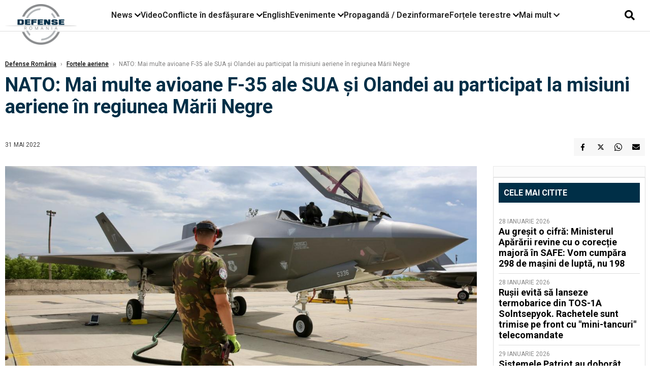

--- FILE ---
content_type: text/html; charset=UTF-8
request_url: https://www.defenseromania.ro/nato-mai-multe-avioane-f-35-ale-sua-si-olandei-au_616672.html
body_size: 18178
content:
<!DOCTYPE html>
<html lang="ro">

<head>
    <meta charset="UTF-8">
    <meta name="language" content="Romanian" />
    <title>NATO: Mai multe avioane F-35 ale SUA şi Olandei au participat la misiuni aeriene în regiunea Mării Negre  | Defense România    </title>
    <meta name="description" content="Comandamentul Aerian Aliat al NATO a precizat într-un comunicat de presă că avioane F-35 ale Forțelor Aeriene ale Statelor Unite ale Americii (USAF) au zburat împreună cu cele ale Forțelor Aeriene Regale Olandeze..." />
    <meta name="viewport" content="width=device-width, initial-scale=1.0">

    <link rel="shortcut icon" href="/favicon.png?v=2">
    <link rel="icon" type="image/x-icon" href="/favicon.png?v=2">
    <link rel="shortcut icon" type="image/vnd.microsoft.icon" href="/favicon.png?v=2">

            <link rel="canonical" href="https://www.defenseromania.ro/nato-mai-multe-avioane-f-35-ale-sua-si-olandei-au_616672.html" />
                <link rel="amphtml" href="https://www.defenseromania.ro/amp/nato-mai-multe-avioane-f-35-ale-sua-si-olandei-au_616672.html">
                    <script type="application/ld+json">
                {"@context":"http:\/\/schema.org","@type":"BreadcrumbList","itemListElement":[{"@type":"ListItem","position":1,"item":{"name":"Defense Rom\u00e2nia","@id":"https:\/\/www.defenseromania.ro"}},{"@type":"ListItem","position":2,"item":{"name":"For\u021bele aeriene","@id":"https:\/\/www.defenseromania.ro\/forta-aeriana"}},{"@type":"ListItem","position":3,"item":{"name":"NATO: Mai multe avioane F-35 ale SUA \u015fi Olandei au participat la misiuni aeriene \u00een regiunea M\u0103rii...","@id":"https:\/\/www.defenseromania.ro\/nato-mai-multe-avioane-f-35-ale-sua-si-olandei-au_616672.html"}}]}            </script>
                <script type="application/ld+json">
                {"@context":"http:\/\/schema.org","@type":"NewsArticle","mainEntityOfPage":{"@type":"WebPage","@id":"https:\/\/www.defenseromania.ro\/nato-mai-multe-avioane-f-35-ale-sua-si-olandei-au_616672.html"},"headline":"NATO: Mai multe avioane F-35 ale SUA \u015fi Olandei au participat la misiuni aeriene \u00een regiunea M\u0103rii...","image":{"@type":"ImageObject","url":"https:\/\/www.defenseromania.ro\/thumbs\/amp\/2022\/05\/31\/nato-mai-multe-avioane-f-35-ale-sua-si-olandei-au-120542.webp","width":1200,"height":675},"datePublished":"2022-05-31T16:27:45+03:00","dateModified":"2022-05-31T16:35:42+03:00","publisher":{"@type":"NewsMediaOrganization","id":"https:\/\/www.defenseromania.ro\/#publisher","name":"Defense Rom\u00e2nia","url":"https:\/\/www.defenseromania.ro","logo":{"@type":"ImageObject","url":"https:\/\/media.defenseromania.ro\/assets_v2\/images\/logo_defense.png?v=2"}},"description":"Comandamentul Aerian Aliat al NATO a precizat \u00eentr-un comunicat de pres\u0103 c\u0103 avioane F-35 ale For\u021belor Aeriene ale Statelor Unite ale Americii (USAF) au zburat \u00eempreun\u0103 cu cele ale For\u021belor Aeriene Regale Olandeze...","author":{"@type":"Organization","name":"Defense Rom\u00e2nia"}}            </script>
            <meta name="expires" content="never" />
    <meta name="revisit-after" content="whenever" />
            <meta name="robots" content="follow, index, max-snippet:-1, max-video-preview:-1, max-image-preview:large" />
        <meta name="theme-color" content="#292c33" />

    <meta name="robots" content="max-image-preview:large">

                <meta property="og:title" content="NATO: Mai multe avioane F-35 ale SUA şi Olandei au participat la misiuni aeriene în regiunea Mării Negre" />
                    <meta property="og:description" content="Comandamentul Aerian Aliat al NATO a precizat într-un comunicat de presă că avioane F-35 ale Forțelor Aeriene ale Statelor Unite ale Americii (USAF) au zburat împreună cu cele ale Forțelor Aeriene Regale Olandeze..." />
                    <meta property="og:image" content="https://www.defenseromania.ro/thumbs/amp/2022/05/31/nato-mai-multe-avioane-f-35-ale-sua-si-olandei-au-120542.webp" />
                    <meta property="og:image:width" content="1200" />
                    <meta property="og:image:height" content="675" />
                    <meta property="og:url" content="https://www.defenseromania.ro/nato-mai-multe-avioane-f-35-ale-sua-si-olandei-au_616672.html" />
                    <meta property="og:type" content="article" />
        
    
    <link rel="preload" href="https://www.defenseromania.ro/static/css/normalize.css" as="style">
    <link rel="preload" href="https://www.defenseromania.ro/static/css/owl.carousel.min.css" as="style" />
    <link rel="preload" href="https://www.defenseromania.ro/static/css/video-js.css" as="style">
    <link rel="preload" href="https://www.defenseromania.ro/static/css/dcnews-style.css?v=1769768224" as="style">
    <link rel="preconnect" href="https://fonts.googleapis.com">
    <link rel="preconnect" href="https://fonts.gstatic.com" crossorigin>

    <link href="https://fonts.googleapis.com/css2?family=Playfair+Display:ital,wght@0,400..900;1,400..900&family=Roboto:ital,wght@0,100..900;1,100..900&display=swap" rel="stylesheet">

    <link rel="stylesheet" href="https://www.defenseromania.ro/static/css/owl.carousel.min.css" type="text/css" />
    <link rel="stylesheet" href="https://www.defenseromania.ro/static/css/font-awesome-all.min.css?v=3" type="text/css" />

    <link rel="stylesheet" href="https://www.defenseromania.ro/static/css/video-js.css">
    <link rel="stylesheet" href="https://www.defenseromania.ro/static/css/dcnews-style.css?v=1769768224">

    <!-- Google tag (gtag.js)-->
    <script async src="https://www.googletagmanager.com/gtag/js?id=G-PMZ80LKM72"></script>
    <script>
        window.dataLayer = window.dataLayer || [];

        function gtag() {
            dataLayer.push(arguments);
        }

        gtag('consent', 'default', {
            'ad_storage': 'denied',
            'analytics_storage': 'granted',
            'ad_user_data': 'denied',
            'ad_personalization': 'denied'
        });

        gtag('js', new Date());

        gtag('config', 'G-PMZ80LKM72');
    </script>

    <script src="https://fundingchoicesmessages.google.com/i/pub-7670433186403461?ers=1"></script>
    <script src="https://securepubads.g.doubleclick.net/tag/js/gpt.js" crossorigin="anonymous" async></script>
    <!--    Sulvo-->
    <link rel="preload" as="script" href="https://live.demand.supply/up.js"><script async data-cfasync="false" type="text/javascript" src="https://live.demand.supply/up.js"></script>

            <script type="text/javascript">
            function toggleMore() {
                $('.overlay_wrapper').toggleClass('active');
                $('.logo_fl ').toggleClass('small');
            }

            function toggleSearch() {
                $('.icon_menu_search').toggleClass('active');
                $('.gcse-wrapper').toggleClass('active');
            }
        </script>

        
        <script>
            var articles = [{"article_title":"Sistemele Patriot au dobor\u00e2t dou\u0103 Su-30 ruse \u00een apropierea Insulei \u0218erpilor. Cum au pierdut ru\u0219ii \u00een c\u00e2teva ore dou\u0103 din cele mai valoroase avioane ale lor","article_url":"https:\/\/www.defenseromania.ro\/radiografia-unei-interceptari-reusite-cu-sistemul-patriot-cum-a-pierdut-rusia-doua-dintre-cele-mai-valoroase-avioane-tactice-in-doar-cateva-ore_640585.html"},{"article_title":"Igla-S au tras pe l\u00e2ng\u0103 elicopterele Black Hawk americane. Ru\u0219ii recunosc, dar explic\u0103 e\u0219ecul sistemelor Igla-S \u00een Venezuela","article_url":"https:\/\/www.defenseromania.ro\/igla-s-au-tras-pe-langa-elicopterele-black-hawk-americane-rusii-recunosc-dar-explica-esecul-sistemelor-igla-s-in-venezuela_640603.html"},{"article_title":"C\u0103derea \u201eiminent\u0103\u201d a Donbasului: \u00cen actualul ritm, for\u021bele ruse ar reu\u0219i s\u0103 cucereasc\u0103 \u00eentregul Donbas ucrainean abia \u00een august 2027","article_url":"https:\/\/www.defenseromania.ro\/caderea-iminenta-a-donbasului-in-actualul-ritm-fortele-ruse-ar-reusi-sa-cucereasca-intregul-donbas-ucrainean-abia-in-august-2027_640616.html"},{"article_title":"IAR-99 \u0218oim vs. L-39 Skyfox: Dou\u0103 abord\u0103ri diferite ale industriei aeronautice militare. Cazul Cehia","article_url":"https:\/\/www.defenseromania.ro\/iar-99-soim-vs-l-39-skyfox-doua-abordari-diferite-ale-industriei-aeronautice-militare-cazul-cehia_640625.html"},{"article_title":"Avion ucrainean F-16 din plastic: Cum a p\u0103c\u0103lit Ucraina o dron\u0103 ruseasc\u0103 cu Starlink s\u0103 loveasc\u0103 o machet\u0103 (Foto\/Video)","article_url":"https:\/\/www.defenseromania.ro\/avion-ucrainean-f-16-de-plastic-cum-a-pacalit-ucraina-o-drona-ruseasca-cu-starlink-sa-loveasca-o-macheta_640597.html"}]        </script>

                    

            <script>
                            </script>
        
    


                        <meta name="publish-date" content="2022-05-31T16:27:45+03:00" />
            <meta property="article:modified_time" content="2022-05-31T16:35:42+03:00" />
            <meta name="cXenseParse:publishtime" content="2022-05-31T13:27:45Z" />
            <meta name="cXenseParse:pageclass" content="article" />
            <meta property="cXenseParse:author" content="854d6fae5e" />
                <meta name="cXenseParse:url" content="https://www.defenseromania.ro/nato-mai-multe-avioane-f-35-ale-sua-si-olandei-au_616672.html" />
    
                            
<!--Gemius video outstream sticky floating-->
<!--<script src="https://publisher.caroda.io/videoPlayer/caroda.min.js?ctok=6a2afe4b095653261466" crossorigin="anonymous" defer></script>-->
<!--End Gemius video outstream sticky floating-->
<!--<script async src="https://securepubads.g.doubleclick.net/tag/js/gpt.js" crossorigin="anonymous"></script>-->

<script >
    var googletag = googletag || {};googletag.cmd = googletag.cmd || [];
    googletag.cmd.push(function() {

        

                /*box1_horizontal desktop and mobile, article under Main Photo*/
        googletag.defineSlot("/1473368974/defenseromania_gpt/box1_horizontal", [[300,250], [320,50], [320,100], [336,250], [336,280], [728,90], [728,200], [750,250], [750,300], [900, 200], [900, 250]], "div-gpt-defenseromania_gpt-box1_horizontal")
            .defineSizeMapping(
                googletag
                    .sizeMapping()
                    .addSize([990, 0],  [ [728,90], [728,200], [750,250], [750,300], [900,200], [900,250]])
                    .addSize([770, 0],  [ [728,90], [728,200], [750,250], [750,300]])
                    .addSize([336, 0],  [ [300,250], [320,50], [320,100], [336,250], [336,280]])
                    .addSize([320, 0],  [ [300,250], [320,50], [320,100]])
                    .addSize([0, 0], [])
                    .build()
            )
            .addService(googletag.pubads());
        /*End box1_horizontal desktop and mobile, article under Main Photo*/

        /*box2_horizontal desktop and mobile, article under Article text*/
        googletag.defineSlot("/1473368974/defenseromania_gpt/box2_horizontal", [[300,250], [300,600], [320,50], [320,100], [336,250], [336,280], [728,90], [728,200], [750,250], [750,300], [900, 200], [900, 250]], "div-gpt-defenseromania_gpt-box2_horizontal")
            .defineSizeMapping(
                googletag
                    .sizeMapping()
                    .addSize([990, 0],  [ [728,90], [728,200], [750,250], [750,300], [900,200], [900,250]])
                    .addSize([770, 0],  [ [728,90], [728,200], [750,250], [750,300]])
                    .addSize([336, 0],  [ [300,250], [300,600], [320,50], [320,100], [336,250], [336,280]])
                    .addSize([320, 0],  [ [300,250], [300,600], [320,50], [320,100]])
                    .addSize([0, 0], [])
                    .build()
            )
            .addService(googletag.pubads());
        /*End box2_horizontal desktop and mobile, article under Article text*/

        
        /*box1_right desktop coloana dreapta prima pozitie*/
        googletag.defineSlot("/1473368974/defenseromania_gpt/box1_right", [[300,250], [300,600]], "div-gpt-defenseromania_gpt-box1_right")
            .defineSizeMapping(
                googletag
                    .sizeMapping()
                    .addSize([320, 0],  [[300,250], [300,600]])
                    .addSize([0, 0], [])
                    .build()
            )
            .addService(googletag.pubads());
        /*End box1_right desktop coloana dreapta prima pozitie*/

        
                                googletag.pubads().setTargeting('defense_category', ["Fortele aeriene"] );
        
        


        googletag.pubads().enableSingleRequest();

        function logGptSlots(label = '[GPT DEBUG]') {
            if (!window.googletag || !googletag.pubads) {
                console.warn(label, 'googletag not ready');
                return;
            }

            googletag.cmd.push(() => {
                const slots = googletag.pubads().getSlots();

                if (!slots || !slots.length) {
                    console.warn(label, 'no slots defined');
                    return;
                }

                console.group(`${label} ${slots.length} slot(s)`);

                slots.forEach((slot, i) => {
                    const divId = slot.getSlotElementId();
                    const path = slot.getAdUnitPath();

                    const sizes = slot.getSizes()
                        .map(s => s.getWidth() + 'x' + s.getHeight());

                    const targeting = slot.getTargetingMap
                        ? slot.getTargetingMap()
                        : {};

                    const response = slot.getResponseInformation
                        ? slot.getResponseInformation()
                        : null;

                    console.group(`Slot #${i + 1}: ${divId}`);
                    console.log('adUnitPath:', path);
                    console.log('sizes:', sizes);
                    console.log('targeting:', targeting);
                    console.log('response:', response);
                    console.groupEnd();
                });

                console.groupEnd();
            });
        }
        logGptSlots('[AFTER INIT]');
        googletag.cmd.push(() => {
            googletag.pubads().addEventListener('slotRenderEnded', (e) => {
                console.log('[GPT RENDER]', {
                    divId: e.slot.getSlotElementId(),
                    adUnitPath: e.slot.getAdUnitPath(),
                    isEmpty: e.isEmpty,
                    size: e.size,
                    creativeId: e.creativeId,
                    lineItemId: e.lineItemId
                });
            });
        });

        googletag.pubads().disableInitialLoad();
        googletag.enableServices();

    });


</script>                                        <meta name="google-site-verification" content="" />

    
    <script>
        var home = 0;
        var new_website = 1;
    </script>

    

    <style>
        @media screen and (max-width: 500px) {
            .burger-wrapper {
                display: inline-block;
                width: 40%;
                vertical-align: middle;
            }

            #nav-icon3 {
                width: 20px;
                height: 15px;
                position: relative;
                margin: 20px;
                margin-left: 15px;
                -webkit-transform: rotate(0deg);
                -moz-transform: rotate(0deg);
                -o-transform: rotate(0deg);
                transform: rotate(0deg);
                -webkit-transition: .5s ease-in-out;
                -moz-transition: .5s ease-in-out;
                -o-transition: .5s ease-in-out;
                transition: .5s ease-in-out;
                cursor: pointer;
            }

            #nav-icon3 span:nth-child(1) {
                top: 0;
            }

            #nav-icon3 span {
                display: block;
                position: absolute;
                height: 2px;
                width: 100%;
                background: #3a2a77;
                opacity: 1;
                left: 0;
                -webkit-transform: rotate(0deg);
                -moz-transform: rotate(0deg);
                -o-transform: rotate(0deg);
                transform: rotate(0deg);
                -webkit-transition: .25s ease-in-out;
                -moz-transition: .25s ease-in-out;
                -o-transition: .25s ease-in-out;
                transition: .25s ease-in-out;
            }

            .logo {
                text-align: center;
                vertical-align: middle;
                margin-bottom: 10px;
                margin-top: 11px;
                padding: 0;
                width: 20%;
                display: inline-block;
            }

            .nxt_menu,
            .nxt_menu_v2 {
                opacity: 0;
                width: 100%;
                position: absolute;
                top: -700px;
                background: #261f3d;
                z-index: 110;
                -webkit-box-shadow: 0 5px 30px 0px #000000;
                -moz-box-shadow: 0 5px 30px 0px #000000;
                box-shadow: 0 5px 30px 0px #000000;
                -webkit-transition: all ease-out .2s;
                -moz-transition: all ease-out .2s;
                -o-transition: all ease-out .2s;
                transition: all ease-out .2s;
            }

            .is_visible {
                opacity: 1;
                top: 0;
            }

            .nxt_menu_v2 h3 {
                display: inline-block;
                color: #fff;
                margin: 0 auto;
                line-height: 52px;
                font-size: 20px;
            }

            .subMenu_header {
                text-align: center;
                margin-bottom: 10px;
                height: 52px;
                padding-bottom: 10px;
                border-bottom: 1px solid #fff;
            }

            .subMenu_header i {
                position: absolute;
                left: 20px;
                top: 25px;
                font-size: 20px;
            }

            .nxt_menu_item .fa-caret-right {
                padding: 20px;
                position: absolute;
                bottom: -11px;
                font-size: 18px;
                color: #fff;
                right: 30px;
            }

            .nxt_menu_content {
                margin: 2%;
                color: #fff;
            }

            .nxt_menu_item {
                font-weight: 600;
                font-size: 13px;
                padding: 10px;
                padding-right: 0;
                position: relative;
                width: 48%;
                font-weight: 600;
                box-sizing: border-box;
                display: inline-block;
                vertical-align: middle;
            }

            .nxt_menu_item a {
                color: #fff;
            }

            .nxt_menu_item.selected a {
                color: #fecb30;
                font-weight: 800
            }

            .icon_menu_close {
                width: 50px;
                object-fit: contain;
                position: absolute;
                left: 12px;
                top: 10px;
                padding: 10px;
                cursor: pointer;
            }
        }
    </style>
    <script>
        var menuStack = [];

        function showSubmenu(id, name, url) {
            if (id != menuStack[menuStack.length - 1] && menuStack.length) {
                // $("#subMenu"+menuStack[menuStack.length-1]).slideUp("fast", function() {
                // 	$("#subMenu"+id).slideDown("fast");
                // });
                hide(document.getElementById("subMenu" + menuStack[menuStack.length - 1]));
                show(document.getElementById("subMenu" + id));
            } else {
                show(document.getElementById("subMenu" + id));
            }
            if (name != "") document.querySelector("#subMenu" + id + " .nxt_menu_v2_title").innerHTML = name;
            if (url != "") document.querySelector("#subMenu" + id + " .first a").innerHTML = name;
            if (url != "") document.querySelector("#subMenu" + id + " .first a").href = url;

            if ((menuStack.length == 0 || menuStack[menuStack.length - 1] != id) && id)
                menuStack.push(id);
        }

        function closeSubmenu(id) {
            hide(document.getElementById("subMenu" + id));
            menuStack.pop();
            if (menuStack.length)
                showSubmenu(menuStack[menuStack.length - 1], "", "");
        }

        function toggleMenu() {
            showSubmenu(0, "", "");
        }

        // Show an element
        var show = function(elem) {
            // elem.style.display = 'block';
            elem.classList.add('is_visible');
        };

        // Hide an element
        var hide = function(elem) {
            // elem.style.display = 'none';
            elem.classList.remove('is_visible');
        };
    </script>

    <script>
        var pool_results_enabled = 1    </script>
</head>

<body class="body-new body-article">

    <!-- Google Tag Manager (noscript) -->     <script>
        var ad = document.createElement('div');
        ad.id = 'AdSense';
        ad.className = 'AdSense';
        ad.style.display = 'block';
        ad.style.position = 'absolute';
        ad.style.top = '-1px';
        ad.style.height = '1px';
        document.body.appendChild(ad);
    </script>
    <div id="fb-root"></div>

    
    <div class="header_all_wrapper desktop_only">
        <div class="header_all" id="header_all">
            <div class="header_wrapper">
                <div id="header">
                    <div class="header_v2_left">
                        <a class="logo_fl" id="logo_fl" href="/" title="" rel="nofollow"></a>
                    </div>
                    <div class="header_v2_center">
                        <nav class="nav" itemscope="" itemtype="http://www.schema.org/SiteNavigationElement">
                            <ul class="nav-list">
                                                                    <li class="nav-list-item" itemprop="name" data-toggle-submenu="100">
                                        <a href="https://www.defenseromania.ro/news" title="News" class="nav-list-item-link " itemprop="url">News</a>
                                                                                    <i class="fa fa-chevron-down"></i>
                                            <ul class="sbmneu" id="submenu_100">
                                                                                                    <li>
                                                        <a href="https://www.defenseromania.ro/news/uniunea-europeana" title="Uniunea Europeană" class="nav-list-item-link " itemprop="url">Uniunea Europeană</a>
                                                    </li>
                                                                                                    <li>
                                                        <a href="https://www.defenseromania.ro/news/securitate-energetica" title="Securitate energetică" class="nav-list-item-link " itemprop="url">Securitate energetică</a>
                                                    </li>
                                                                                                    <li>
                                                        <a href="https://www.defenseromania.ro/news/nato" title="NATO" class="nav-list-item-link " itemprop="url">NATO</a>
                                                    </li>
                                                                                            </ul>
                                                                            </li>
                                                                    <li class="nav-list-item" itemprop="name" >
                                        <a href="/video" title="Video" class="nav-list-item-link " itemprop="url">Video</a>
                                                                            </li>
                                                                    <li class="nav-list-item" itemprop="name" data-toggle-submenu="102">
                                        <a href="https://www.defenseromania.ro/conflicte-militare-in-desfasurare" title="Conflicte în desfășurare" class="nav-list-item-link " itemprop="url">Conflicte în desfășurare</a>
                                                                                    <i class="fa fa-chevron-down"></i>
                                            <ul class="sbmneu" id="submenu_102">
                                                                                                    <li>
                                                        <a href="https://www.defenseromania.ro/conflicte-militare-in-desfasurare/siria" title="Siria" class="nav-list-item-link " itemprop="url">Siria</a>
                                                    </li>
                                                                                                    <li>
                                                        <a href="https://www.defenseromania.ro/conflicte-militare-in-desfasurare/libia" title="Libia" class="nav-list-item-link " itemprop="url">Libia</a>
                                                    </li>
                                                                                                    <li>
                                                        <a href="https://www.defenseromania.ro/conflicte-militare-in-desfasurare/irak" title="Irak" class="nav-list-item-link " itemprop="url">Irak</a>
                                                    </li>
                                                                                                    <li>
                                                        <a href="https://www.defenseromania.ro/conflicte-militare-in-desfasurare/yemen" title="Yemen" class="nav-list-item-link " itemprop="url">Yemen</a>
                                                    </li>
                                                                                                    <li>
                                                        <a href="https://www.defenseromania.ro/conflicte-militare-in-desfasurare/ucraina" title="Ucraina" class="nav-list-item-link " itemprop="url">Ucraina</a>
                                                    </li>
                                                                                                    <li>
                                                        <a href="https://www.defenseromania.ro/conflicte-militare-in-desfasurare/israel" title="Israel" class="nav-list-item-link " itemprop="url">Israel</a>
                                                    </li>
                                                                                            </ul>
                                                                            </li>
                                                                    <li class="nav-list-item" itemprop="name" >
                                        <a href="https://www.defenseromania.ro/english" title="English" class="nav-list-item-link " itemprop="url">English</a>
                                                                            </li>
                                                                    <li class="nav-list-item" itemprop="name" data-toggle-submenu="106">
                                        <a href="https://www.defenseromania.ro/evenimente" title="Evenimente" class="nav-list-item-link " itemprop="url">Evenimente</a>
                                                                                    <i class="fa fa-chevron-down"></i>
                                            <ul class="sbmneu" id="submenu_106">
                                                                                                    <li>
                                                        <a href="https://www.defenseromania.ro/evenimente/industria-de-aparare" title="Industria de apărare" class="nav-list-item-link " itemprop="url">Industria de apărare</a>
                                                    </li>
                                                                                            </ul>
                                                                            </li>
                                                                    <li class="nav-list-item" itemprop="name" >
                                        <a href="https://www.defenseromania.ro/propaganda-dezinformare" title="Propagandă / Dezinformare" class="nav-list-item-link " itemprop="url">Propagandă / Dezinformare</a>
                                                                            </li>
                                                                    <li class="nav-list-item" itemprop="name" data-toggle-submenu="109">
                                        <a href="https://www.defenseromania.ro/forta-terestra" title="Forțele terestre" class="nav-list-item-link " itemprop="url">Forțele terestre</a>
                                                                                    <i class="fa fa-chevron-down"></i>
                                            <ul class="sbmneu" id="submenu_109">
                                                                                                    <li>
                                                        <a href="https://www.defenseromania.ro/forta-terestra/forte-speciale" title="Forțele speciale" class="nav-list-item-link " itemprop="url">Forțele speciale</a>
                                                    </li>
                                                                                            </ul>
                                                                            </li>
                                                                                                <li class="nav-list-item" itemprop="name" data-toggle-submenu="0">
                                    <a href="javascript:void(0);" title="Mai mult" class="nav-list-item-link" itemprop="url">Mai mult <i class="fa fa-chevron-down"></i></a>
                                    <ul class="sbmneu" id="submenu_0">
                                                                                    <li>
                                                <a href="https://www.defenseromania.ro/forta-navala" title="Forțele navale" class="nav-list-item-link " itemprop="url">Forțele navale</a>
                                            </li>
                                                                                    <li>
                                                <a href="https://www.defenseromania.ro/forta-aeriana" title="Forțele aeriene" class="nav-list-item-link " itemprop="url">Forțele aeriene</a>
                                            </li>
                                                                                    <li>
                                                <a href="https://www.defenseromania.ro/cyber" title="Cyber" class="nav-list-item-link " itemprop="url">Cyber</a>
                                            </li>
                                                                                    <li>
                                                <a href="https://www.defenseromania.ro/terorism" title="Terorism" class="nav-list-item-link " itemprop="url">Terorism</a>
                                            </li>
                                                                                    <li>
                                                <a href="https://www.defenseromania.ro/industrie-de-aparare" title="Industria de apărare" class="nav-list-item-link " itemprop="url">Industria de apărare</a>
                                            </li>
                                                                                    <li>
                                                <a href="https://www.defenseromania.ro/strategica" title="Strategica" class="nav-list-item-link " itemprop="url">Strategica</a>
                                            </li>
                                                                                    <li>
                                                <a href="https://www.defenseromania.ro/istorie" title="Istorie" class="nav-list-item-link " itemprop="url">Istorie</a>
                                            </li>
                                                                                    <li>
                                                <a href="https://www.defenseromania.ro/intelligence" title="Intelligence" class="nav-list-item-link " itemprop="url">Intelligence</a>
                                            </li>
                                                                            </ul>
                                </li>
                                                            </ul>
                        </nav>
                    </div>
                    <div class="header_v2_right">
                        <div class="icon_wrapper">
                            <i class="fa fa-search" onclick="toggleSearch();"></i>

                            <div class="gcse-wrapper" id="gcse-wrapper">
                                <form name="" action="/cauta" method="get" id="searchSiteForm">
                                    <input type="text" class="nxt_searchInput" id="nxt_searchInput" name="q" placeholder="Scrie aici pentru a căuta">
                                    <button type="submit" class="nxt_searchSubmit" value="">
                                        <img src="https://media.dcnews.ro/assets/images/icon_search_desktop.png" class="icon_menu_search" width="20" height="18">
                                    </button>
                                </form>
                            </div>
                        </div>
                    </div>
                </div>
            </div>


                    </div>
    </div>

    <header class="mobile_only">
        <div class="headerMobile">
            <div class="logo" style="">
                <a href="/" class="prerender">
                    <img src="https://media.defenseromania.ro/assets_v2/images/logo_defense.png?v=2" width="50" alt="Defense România" />
                </a>
            </div>
            <div class="right">
                <div class="burger-wrapper">
                    <div id="mobileBurgerNav" onClick="toggleNavMenu();">
                        <i class="fa-solid fa-bars"></i>
                        <i class="fa-solid fa-xmark"></i>
                    </div>
                </div>
            </div>
        </div>
        <div id="navigationMobile">
            <div id="navigationMobileSearch">
                <form action="/cauta" method="get">
                    <div class="mobileSearch">
                        <input type="text" name="q" placeholder="Caută articol...">
                        <button type="submit" class="mobileSearchButton">
                            <i class="fa-solid fa-magnifying-glass"></i>
                        </button>
                    </div>
                </form>
            </div>
                                                <div class="mobileMenuHead" id="mobileMenuHead_100">
                        <div class="mobileMenuItem" id="mobileMenuItem_100" onClick="toggleSubmenu(100);">
                            <span>News</span>
                            <i class="fa-solid fa-chevron-down"></i>
                        </div>
                    </div>
                    <div class="mobileSubmenuContainer" id="mobileSubmenu_100">
                        <div class="mobileMenuItem"> <a href="https://www.defenseromania.ro/news">News</a></div>
                                                    <div class="mobileMenuItem"> <a href="https://www.defenseromania.ro/news/uniunea-europeana">Uniunea Europeană</a></div>
                                                    <div class="mobileMenuItem"> <a href="https://www.defenseromania.ro/news/securitate-energetica">Securitate energetică</a></div>
                                                    <div class="mobileMenuItem"> <a href="https://www.defenseromania.ro/news/nato">NATO</a></div>
                                            </div>
                                                                <div class="mobileMenuHead">
                        <div class="mobileMenuItem"> <a href="/video">Video </a></div>
                    </div>
                                                                <div class="mobileMenuHead" id="mobileMenuHead_102">
                        <div class="mobileMenuItem" id="mobileMenuItem_102" onClick="toggleSubmenu(102);">
                            <span>Conflicte în desfășurare</span>
                            <i class="fa-solid fa-chevron-down"></i>
                        </div>
                    </div>
                    <div class="mobileSubmenuContainer" id="mobileSubmenu_102">
                        <div class="mobileMenuItem"> <a href="https://www.defenseromania.ro/conflicte-militare-in-desfasurare">Conflicte în desfășurare</a></div>
                                                    <div class="mobileMenuItem"> <a href="https://www.defenseromania.ro/conflicte-militare-in-desfasurare/siria">Siria</a></div>
                                                    <div class="mobileMenuItem"> <a href="https://www.defenseromania.ro/conflicte-militare-in-desfasurare/libia">Libia</a></div>
                                                    <div class="mobileMenuItem"> <a href="https://www.defenseromania.ro/conflicte-militare-in-desfasurare/irak">Irak</a></div>
                                                    <div class="mobileMenuItem"> <a href="https://www.defenseromania.ro/conflicte-militare-in-desfasurare/yemen">Yemen</a></div>
                                                    <div class="mobileMenuItem"> <a href="https://www.defenseromania.ro/conflicte-militare-in-desfasurare/ucraina">Ucraina</a></div>
                                                    <div class="mobileMenuItem"> <a href="https://www.defenseromania.ro/conflicte-militare-in-desfasurare/israel">Israel</a></div>
                                            </div>
                                                                <div class="mobileMenuHead">
                        <div class="mobileMenuItem"> <a href="https://www.defenseromania.ro/english">English </a></div>
                    </div>
                                                                <div class="mobileMenuHead" id="mobileMenuHead_106">
                        <div class="mobileMenuItem" id="mobileMenuItem_106" onClick="toggleSubmenu(106);">
                            <span>Evenimente</span>
                            <i class="fa-solid fa-chevron-down"></i>
                        </div>
                    </div>
                    <div class="mobileSubmenuContainer" id="mobileSubmenu_106">
                        <div class="mobileMenuItem"> <a href="https://www.defenseromania.ro/evenimente">Evenimente</a></div>
                                                    <div class="mobileMenuItem"> <a href="https://www.defenseromania.ro/evenimente/industria-de-aparare">Industria de apărare</a></div>
                                            </div>
                                                                <div class="mobileMenuHead">
                        <div class="mobileMenuItem"> <a href="https://www.defenseromania.ro/propaganda-dezinformare">Propagandă / Dezinformare </a></div>
                    </div>
                                                                <div class="mobileMenuHead" id="mobileMenuHead_109">
                        <div class="mobileMenuItem" id="mobileMenuItem_109" onClick="toggleSubmenu(109);">
                            <span>Forțele terestre</span>
                            <i class="fa-solid fa-chevron-down"></i>
                        </div>
                    </div>
                    <div class="mobileSubmenuContainer" id="mobileSubmenu_109">
                        <div class="mobileMenuItem"> <a href="https://www.defenseromania.ro/forta-terestra">Forțele terestre</a></div>
                                                    <div class="mobileMenuItem"> <a href="https://www.defenseromania.ro/forta-terestra/forte-speciale">Forțele speciale</a></div>
                                            </div>
                                                                <div class="mobileMenuHead">
                        <div class="mobileMenuItem"> <a href="https://www.defenseromania.ro/forta-navala">Forțele navale </a></div>
                    </div>
                                                                <div class="mobileMenuHead">
                        <div class="mobileMenuItem"> <a href="https://www.defenseromania.ro/forta-aeriana">Forțele aeriene </a></div>
                    </div>
                                                                <div class="mobileMenuHead">
                        <div class="mobileMenuItem"> <a href="https://www.defenseromania.ro/cyber">Cyber </a></div>
                    </div>
                                                                <div class="mobileMenuHead">
                        <div class="mobileMenuItem"> <a href="https://www.defenseromania.ro/terorism">Terorism </a></div>
                    </div>
                                                                <div class="mobileMenuHead">
                        <div class="mobileMenuItem"> <a href="https://www.defenseromania.ro/industrie-de-aparare">Industria de apărare </a></div>
                    </div>
                                                                <div class="mobileMenuHead">
                        <div class="mobileMenuItem"> <a href="https://www.defenseromania.ro/strategica">Strategica </a></div>
                    </div>
                                                                <div class="mobileMenuHead">
                        <div class="mobileMenuItem"> <a href="https://www.defenseromania.ro/istorie">Istorie </a></div>
                    </div>
                                                                <div class="mobileMenuHead">
                        <div class="mobileMenuItem"> <a href="https://www.defenseromania.ro/intelligence">Intelligence </a></div>
                    </div>
                            
            <div id="navigationMobileApps" style="padding: 15px 8px;">
                <span style="font-size: 16px;line-height: 35px;font-family: Helvetica,sans-serif;font-weight: 700; color:#000;">Poți descărca aplicația:</span><br />
                <div id="mobileAppLinks">
                    <a href='https://apps.apple.com/us/app/defenseromania/id1394093754'><img alt='Get it on App Store' class="lazy" src="https://media.dcnews.ro/nxthost/app-store-logo.png" height="40" width="116" /></a>
                    <a href='https://play.google.com/store/apps/details?id=com.nxthub.defenseromania&hl=en_SG&gl=RO'><img alt='Get it on Google Play' class="lazy" src="https://media.dcnews.ro/nxthost/play_store_logo.2.png" height="40" width="116" /></a>
                </div>
            </div>
        </div>
    </header>

    <script>
        function toggleNavMenu() {
            $('html').toggleClass('navActive');
            $('body').toggleClass('navActive');
            $('#mobileBurgerNav').toggleClass('active');
            $('#navigationMobile').toggleClass('active');
        }

        function toggleSubmenu(id) {
            $('.mobileSubmenuContainer').not('#mobileSubmenu_' + id).removeClass('active');
            $('.mobileMenuItem').not('#mobileMenuHead_' + id).removeClass('active');
            $('#mobileSubmenu_' + id).toggleClass('active');
            $('#mobileMenuHead_' + id).toggleClass('active');
        }
    </script>

    <!--Branging U shaped-->
    <div class="desktop-only" style="width: 1200px; margin: 0 auto">
        <div class="" style="position: relative; width:1200px;/*height:250px;*/">

        </div>
    </div>

    <!--End Branging U shaped-->

    <div class="page">
        <div class="Content">
            

    <div class="container_fixed_width">

<div class="content-fixed spliter" style="background-color: transparent">
        <div class="elements" style="width:100%; ">
                
<div>
    <div class="article-info">
                <div id="location">
            <a href="https://www.defenseromania.ro/">Defense România</a>
                            <span>&rsaquo;</span>
                                    <a href="https://www.defenseromania.ro/forta-aeriana" title="Forțele aeriene">Forțele aeriene</a>
                                <span>&rsaquo;</span>
                                    NATO: Mai multe avioane F-35 ale SUA şi Olandei au participat la misiuni aeriene în regiunea Mării Negre                        </div>
        </div>
    <h1>

        
        NATO: Mai multe avioane F-35 ale SUA şi Olandei au participat la misiuni aeriene în regiunea Mării Negre
        </h1>

    
    <div class="article-meta">
        <div class="article-meta-container">
                        <div>
                <div class="article-authors">
                    <div>
                                            </div>
                </div>
                <span class="time"> 31 MAI 2022</span>
            </div>
        </div>

                    <div class="social-share" style="margin-top: 10px">
                <a class="facebook" target="_blank" href="https://facebook.com/sharer/sharer.php?u=https://www.defenseromania.ro/nato-mai-multe-avioane-f-35-ale-sua-si-olandei-au_616672.html">
                    <i class="fa-brands fa-facebook-f"></i>
                </a>
                <a class="x-twitter" target="_blank" href="https://twitter.com/intent/tweet/?text=NATO: Mai multe avioane F-35 ale SUA şi Olandei au participat la misiuni aeriene în regiunea Mării Negre&url=https://www.defenseromania.ro/nato-mai-multe-avioane-f-35-ale-sua-si-olandei-au_616672.html">
                    <svg xmlns="http://www.w3.org/2000/svg" viewBox="0 0 448 512"><!--!Font Awesome Free v7.1.0 by @fontawesome - https://fontawesome.com License - https://fontawesome.com/license/free Copyright 2026 Fonticons, Inc.--><path d="M357.2 48L427.8 48 273.6 224.2 455 464 313 464 201.7 318.6 74.5 464 3.8 464 168.7 275.5-5.2 48 140.4 48 240.9 180.9 357.2 48zM332.4 421.8l39.1 0-252.4-333.8-42 0 255.3 333.8z"/></svg>                </a>
                <a class="whatsapp" target="_blank" href="https://web.whatsapp.com/send?text=NATO: Mai multe avioane F-35 ale SUA şi Olandei au participat la misiuni aeriene în regiunea Mării Negre%20https://www.defenseromania.ro/nato-mai-multe-avioane-f-35-ale-sua-si-olandei-au_616672.html">
                    <i class="fa-brands fa-whatsapp"></i>
                </a>
                <a class="email" target="_blank"  href="mailto:?subject=Defense România -  NATO: Mai multe avioane F-35 ale SUA şi Olandei au participat la misiuni aeriene în regiunea Mării Negre &amp;body=Citește articolul aici: https://www.defenseromania.ro/nato-mai-multe-avioane-f-35-ale-sua-si-olandei-au_616672.html">
                    <i class="fa-solid fa-envelope"></i>
                </a>
            </div>
            </div>
</div>



        </div>
</div>

    </div> <!-- /.container_fixed_width -->



    <div class="container_fixed_width">

<div class="content-fixed spliter mb40" style="background-color: transparent">
        <div class="elements" style="width:calc(75% - ((24px * 2)/ 3)); ">
                
<div class="poza-articol articleMainImage">
            
        <img class="img-16x9" loading="eager" fetchpriority="high"
             data-src="https://www.defenseromania.ro/thumbs/amp/2022/05/31/nato-mai-multe-avioane-f-35-ale-sua-si-olandei-au-120542.webp"
             data-width="1200" data-speed="1" alt="f-35-fortele-aeriene-regale-olandeze-misiune-in-bulgaria-01_26763700"
             sizes="(max-width: 600px) 480px, (max-width: 900px) 800px, 1200px"
             srcset="
                    https://www.defenseromania.ro/thumbs/480x270/2022/05/31/nato-mai-multe-avioane-f-35-ale-sua-si-olandei-au-120542.webp 480w,
                    https://www.defenseromania.ro/thumbs/800x450/2022/05/31/nato-mai-multe-avioane-f-35-ale-sua-si-olandei-au-120542.webp 800w,
                    https://www.defenseromania.ro/thumbs/1200x675/2022/05/31/nato-mai-multe-avioane-f-35-ale-sua-si-olandei-au-120542.webp 1200w">


    


</div>


<div class="text">

    <div class="article-abstract">
        <div class="article_description_new">Comandamentul Aerian Aliat al NATO a precizat într-un comunicat de presă că avioane F-35 ale Forțelor Aeriene ale Statelor Unite ale Americii (USAF) au zburat împreună cu cele ale Forțelor Aeriene Regale Olandeze (RNLAF), dislocate în Bulgaria, pentru a desfășura misiuni aeriene în regiunea Mării Negre, la 30 mai.</div>
    </div>

    <div class="articol_dec">
        <p style="text-align:left;" data-index="4"><em>,,Avioanele Alianței operează în mod regulat în regiunea Mării Negre pentru a-și perfecționa abilitățile de comunicare și creșterea interoperabilității pentru viitoarele misiuni”</em>, precizeaeză Comandamentul Aerian Aliat al NATO.</p>
<blockquote class="twitter-tweet">
<p dir="ltr" lang="en">.<a href="https://twitter.com/usairforce?ref_src=twsrc%5Etfw">@usairforce</a>????????joined <a href="https://twitter.com/Kon_Luchtmacht?ref_src=twsrc%5Etfw">@Kon_Luchtmacht</a>????????F-35s in????????to conduct air operations in the Black Sea region<br /><br />The advanced capabilities of the F-35 strengthens <a href="https://twitter.com/hashtag/NATO?src=hash&amp;ref_src=twsrc%5Etfw">#NATO</a>'s defensive posture and bolsters collective defence in the region<br /><br />Read more: <a href="https://t.co/3H14RQcXrE">https://t.co/3H14RQcXrE</a><a href="https://twitter.com/hashtag/AlwaysVigilant?src=hash&amp;ref_src=twsrc%5Etfw">#AlwaysVigilant</a> <a href="https://t.co/AmBfl8Wxay">pic.twitter.com/AmBfl8Wxay</a></p>
                              <center><div class="demand-supply" style="margin-bottom: 0 !important;" data-ad="defenseromania.ro_fluid_lb+sq_midarticle_lb" data-devices="m:1,t:1,d:1" ></div></center>
                              <p style="display: none"></p>
— NATO Air Command (@NATO_AIRCOM) <a href="https://twitter.com/NATO_AIRCOM/status/1531578513656012800?ref_src=twsrc%5Etfw">May 31, 2022</a></blockquote>
<p>
<script src="https://platform.twitter.com/widgets.js" async="" charset="utf-8"></script>
</p>
<p style="text-align:left;" data-index="4">Avioanele F-35 ale USAF, dislocate la baza aeriană Spangdahlem din Germania, au efectuat un zbor până în Bulgaria pentru a întări prezenta militară a NATO pe flancul estic.</p>
<p style="text-align:left;" data-index="4"> </p>
                              <center ><div class="ad-container" style="margin-bottom: 0 !important;"><script src="https://360playvid.info/slidepleer/s03149s.js" type="text/javascript"></script></div></center>
                              <p style="display: none"></p>
<h2 style="text-align:left;" data-index="4"><strong>Avioanele F-35 ale USAF au aterizat la Baza aeriană Graf Ignatievo, Bulgaria</strong></h2>

<p style="text-align:left;" data-index="4">Odată ajunse în regiune, avioanele F-35 ale U.S.A.F a luat parte alături de aeronavele F-35 ale Forțelor Aeriene Regale Olandeze (RNLAF), dislocate în Bulgaria, misiunii NATO de poliție aeriană.</p>
<p style="text-align:left;" data-index="4">Forțele Aeriene Regale Olandeze sunt prezente în Bulgaria cu două avioane F-35 unde iau parte la misiuni de Poliție Aeriană Întărită (enhanced Air Policing), sub egida NATO.</p>
<p style="text-align:left;" data-index="4"><strong>La scurt timp după ce Rusia a început o nou agresiune militară asupra Ucrainei, Olanda a anunţat disponibilitatea de a disloca în Bulgaria aeronave F-35 Lighting II.</strong></p>
<p style="text-align:left;" data-index="4">Dislocarea F-35 în Bulgaria reprezintă o premieră în ceea ce privește misiunea avioanelor americane de generația a V-a în Europa de Est. </p>
    </div>

</div>

<script>
    document.addEventListener("DOMContentLoaded", function () {
        const iframes = document.querySelectorAll("iframe[data-auto-height]");

        iframes.forEach(iframe => {
            iframe.addEventListener("load", function () {

                setTimeout(() => {
                    try {
                        const doc = iframe.contentWindow.document;
                        const height = doc.body.scrollHeight || doc.documentElement.scrollHeight;
                        iframe.style.height = height + "px";
                    } catch (e) {
                        console.warn("Iframe cross-domain, nu pot ajusta height-ul.");
                    }
                }, 500);

            });
        });
    });

</script>

<div class="container_fixed_width_900px">
    <div class="articol_dec">
            </div>
</div>
    <div class="article_tag_wrapper">
                    <a href="https://www.defenseromania.ro/tag/bulgaria_136">
                <div class="article_tag">Bulgaria</div>
            </a>
                        <a href="https://www.defenseromania.ro/tag/nato_190">
                <div class="article_tag">nato</div>
            </a>
                        <a href="https://www.defenseromania.ro/tag/avioane-f-35_7287">
                <div class="article_tag">avioane f-35</div>
            </a>
                        <a href="https://www.defenseromania.ro/tag/misiune-de-politie-aeriana_10462">
                <div class="article_tag">misiune de politie aeriana</div>
            </a>
                        <a href="https://www.defenseromania.ro/tag/fortele-aeriene-regale-olandeze_13274">
                <div class="article_tag">fortele aeriene regale olandeze</div>
            </a>
                        <a href="https://www.defenseromania.ro/tag/us-air-force-usaf_23336">
                <div class="article_tag">us air force usaf</div>
            </a>
                </div>
<div class="mb20">
<div class="articol_info">
    <div class="social-share">
        <a class="facebook" target="_blank" href="https://facebook.com/sharer/sharer.php?u=https://www.defenseromania.ro/nato-mai-multe-avioane-f-35-ale-sua-si-olandei-au_616672.html">
            <i class="fa-brands fa-facebook-f"></i>
        </a>
        <a class="x-twitter" target="_blank" href="https://twitter.com/intent/tweet/?text=NATO: Mai multe avioane F-35 ale SUA şi Olandei au participat la misiuni aeriene în regiunea Mării Negre&url=https://www.defenseromania.ro/nato-mai-multe-avioane-f-35-ale-sua-si-olandei-au_616672.html">
            <svg xmlns="http://www.w3.org/2000/svg" viewBox="0 0 448 512"><!--!Font Awesome Free v7.1.0 by @fontawesome - https://fontawesome.com License - https://fontawesome.com/license/free Copyright 2026 Fonticons, Inc.--><path d="M357.2 48L427.8 48 273.6 224.2 455 464 313 464 201.7 318.6 74.5 464 3.8 464 168.7 275.5-5.2 48 140.4 48 240.9 180.9 357.2 48zM332.4 421.8l39.1 0-252.4-333.8-42 0 255.3 333.8z"/></svg>                </a>
        <a class="whatsapp" target="_blank" href="https://web.whatsapp.com/send?text=NATO: Mai multe avioane F-35 ale SUA şi Olandei au participat la misiuni aeriene în regiunea Mării Negre%20https://www.defenseromania.ro/nato-mai-multe-avioane-f-35-ale-sua-si-olandei-au_616672.html">
            <i class="fa-brands fa-whatsapp"></i>
        </a>
        <a class="email" target="_blank"  href="mailto:?subject=Defense România -  NATO: Mai multe avioane F-35 ale SUA şi Olandei au participat la misiuni aeriene în regiunea Mării Negre &amp;body=Citește articolul aici: https://www.defenseromania.ro/nato-mai-multe-avioane-f-35-ale-sua-si-olandei-au_616672.html">
            <i class="fa-solid fa-envelope"></i>
        </a>
    </div>
    <div class="social-follow">
        <span>Urmăriți-ne și pe</span>
        <div class="gnews-follow">
            <img src="https://media.defenseromania.ro/nxt/Google_News_icon.svg" alt="defenseromania.ro google news" style="width: 32px; height: 32px; vertical-align: top; display: inline-block;">
            <a href="https://news.google.com/publications/CAAqLQgKIidDQklTRndnTWFoTUtFV1JsWm1WdWMyVnliMjFoYm1saExuSnZLQUFQAQ?hl=ro&gl=RO&ceid=RO:ro">Google News</a>
        </div>
        <span>și în aplicațiile mobile</span>
        <div class="apps-follow">
            <a href="https://apps.apple.com/us/app/defenseromania/id1394093754" target="_blank">
                <img src="/static/images/Apple-Store-Icon.png" alt="defenseromania.ro appstore">
            </a>
            <a href="https://play.google.com/store/apps/details?id=com.nxthub.defenseromania&hl=ro" target="_blank">
                <img src="/static/images/Google-Play-Icon.png" alt="defenseromania.ro playstore">
            </a>
        </div>
    </div>
</div>
</div>
<div class="article-bottom-meta">
    <div class="article-meta-container">
        <div class="article-author-image">
                            <img src="/static/images/user.png">
                    </div>
        <div>
            <div class="article-authors">
                <div>
                                    </div>
            </div>
        </div>
    </div>

    <div class="author-text">
           </div>
</div>
        <center style="padding-bottom:20px"><!-- /1473368974/defenseromania_gpt/box2_horizontal-->
<div id="div-gpt-defenseromania_gpt-box2_horizontal"><script>googletag.cmd.push(() => { googletag.display("div-gpt-defenseromania_gpt-box2_horizontal"); });</script></div>
</center>
    
<div>
    <div class="section-list">
        <div class="section-title">
            <span>Alte știri de interes</span>
        </div>
    </div>

    <div class="elements section-listing section-listing-layout-2" id="nxt_newest_articles" style="width:100%; ">
        <ul>
                            <li>
                    <div>
                        <article class="headline">

<div class="thumb" data-size="landscape">

    <a href="https://www.defenseromania.ro/de-la-teste-de-100-la-realitatea-de-pe-front-de-ce-au-ratat-dronele-germane-hx-2-majoritatea-tintelor-in-conditii-reale-de-lupta_640648.html">
                    <picture>

                
                
                <img
                        src="https://www.defenseromania.ro/thumbs/landscape/2026/01/30/de-la-teste-de-100-la-realitatea-de-pe-front-de-ce-au-ratat-dronele-germane-hx-2-majoritatea-tintelor-in-conditii-reale-de-lupta-205651.webp"
                        alt="De la teste de 100% precizie la realitatea de pe front: De ce au ratat dronele germane HX-2 majoritatea țintelor în condiții reale de luptă"
                    loading="lazy"                    width="600" height="334"                        class="img" />
            </picture>
        


        
        
        
        
    </a>

</div><h3 class="title">
<a href="https://www.defenseromania.ro/de-la-teste-de-100-la-realitatea-de-pe-front-de-ce-au-ratat-dronele-germane-hx-2-majoritatea-tintelor-in-conditii-reale-de-lupta_640648.html" title="de la teste de 100 la realitatea de pe front de ce au ratat dronele germane hx 2 majoritatea tintelor in conditii reale de lupta">
    
    
    De la teste de 100% precizie la realitatea de pe front: De ce au ratat dronele germane HX-2 majoritatea țintelor în condiții reale de luptă</a>
</h3>    <div class="categ_date">
                            <div class="date">30 Ianuarie 2026</div>
                    </div>
</article>                    </div>
                </li>

                                    
                    
                
                
                                            <li>
                    <div>
                        <article class="headline">

<div class="thumb" data-size="landscape">

    <a href="https://www.defenseromania.ro/primul-portavion-pentru-drone-din-europa-se-construieste-la-galati-detalii-despre-nava-d-joao-ii-care-va-supraveghea-oceanul-atlantic_640646.html">
                    <picture>

                
                
                <img
                        src="https://www.defenseromania.ro/thumbs/landscape/2026/01/30/primul-portavion-pentru-drone-din-europa-se-construieste-la-galati-detalii-despre-nava-d-joao-ii-care-va-supraveghea-oceanul-atlantic-205642.webp"
                        alt="Primul portavion pentru drone din Europa se construiește la Galați: Detalii despre nava D. Joao II care va supraveghea Oceanul Atlantic"
                    loading="lazy"                    width="600" height="334"                        class="img" />
            </picture>
        


        
        
        
        
    </a>

</div><h3 class="title">
<a href="https://www.defenseromania.ro/primul-portavion-pentru-drone-din-europa-se-construieste-la-galati-detalii-despre-nava-d-joao-ii-care-va-supraveghea-oceanul-atlantic_640646.html" title="primul portavion pentru drone din europa se construieste la galati detalii despre nava d joao ii care va supraveghea oceanul atlantic">
    
    
    Primul portavion pentru drone din Europa se construiește la Galați: Detalii despre nava D. Joao II care va supraveghea Oceanul Atlantic</a>
</h3>    <div class="categ_date">
                            <div class="date">30 Ianuarie 2026</div>
                    </div>
</article>                    </div>
                </li>

                                    
                    
                
                
                                            <li>
                    <div>
                        <article class="headline">

<div class="thumb" data-size="landscape">

    <a href="https://www.defenseromania.ro/cehia-merge-inainte-cu-f-35-pentru-a-si-inlocui-gripen-inchiriate-dar-incearca-renegocierea-contractului-ce-se-intampla-cu-l-159-pentru-ucraina_640628.html">
                    <picture>

                
                
                <img
                        src="https://www.defenseromania.ro/thumbs/landscape/2026/01/30/cehia-merge-inainte-cu-f-35-pentru-a-si-inlocui-gripen-inchiriate-dar-incearca-renegocierea-contractului-ce-se-intampla-cu-l-159-pentru-ucraina-205598.webp"
                        alt="Cehia merge înainte cu F-35 pentru a-și înlocui Gripen închiriate, dar încearcă renegocierea contractului. Ce se întâmplă cu „L-159 pentru Ucraina”"
                    loading="lazy"                    width="600" height="334"                        class="img" />
            </picture>
        


        
        
        
        
    </a>

</div><h3 class="title">
<a href="https://www.defenseromania.ro/cehia-merge-inainte-cu-f-35-pentru-a-si-inlocui-gripen-inchiriate-dar-incearca-renegocierea-contractului-ce-se-intampla-cu-l-159-pentru-ucraina_640628.html" title="cehia merge inainte cu f 35 pentru a si inlocui gripen inchiriate dar incearca renegocierea contractului ce se intampla cu l 159 pentru ucraina">
    
    
    Cehia merge înainte cu F-35 pentru a-și înlocui Gripen închiriate, dar încearcă renegocierea contractului. Ce se întâmplă cu „L-159 pentru Ucraina”</a>
</h3>    <div class="categ_date">
                            <div class="date">30 Ianuarie 2026</div>
                    </div>
</article>                    </div>
                </li>

                                    
                    
                
                
                                            <li>
                    <div>
                        <article class="headline">

<div class="thumb" data-size="landscape">

    <a href="https://www.defenseromania.ro/de-la-apararea-oraselor-la-atacul-liniilor-rusesti-momentul-in-care-avioanele-mirage-2000-vor-incepe-sa-utilizeze-bombele-de-precizie-hammer-impotriva-fortelor-ruse_640645.html">
                    <picture>

                
                
                <img
                        src="https://www.defenseromania.ro/thumbs/landscape/2026/01/30/de-la-apararea-oraselor-la-atacul-liniilor-rusesti-momentul-in-care-avioanele-mirage-2000-vor-incepe-sa-utilizeze-bombele-de-precizie-hammer-impotriva-fortelor-ruse-205640.webp"
                        alt="De la apărarea orașelor la atacul liniilor rusești: Momentul în care avioanele Mirage 2000 vor începe să utilizeze bombele de precizie Hammer împotriva forțelor ruse"
                    loading="lazy"                    width="600" height="334"                        class="img" />
            </picture>
        


        
        
        
        
    </a>

</div><h3 class="title">
<a href="https://www.defenseromania.ro/de-la-apararea-oraselor-la-atacul-liniilor-rusesti-momentul-in-care-avioanele-mirage-2000-vor-incepe-sa-utilizeze-bombele-de-precizie-hammer-impotriva-fortelor-ruse_640645.html" title="de la apararea oraselor la atacul liniilor rusesti momentul in care avioanele mirage 2000 vor incepe sa utilizeze bombele de precizie hammer impotriva fortelor ruse">
    
    
    De la apărarea orașelor la atacul liniilor rusești: Momentul în care avioanele Mirage 2000 vor începe să utilizeze bombele de precizie Hammer împotriva forțelor ruse</a>
</h3>    <div class="categ_date">
                            <div class="date">30 Ianuarie 2026</div>
                    </div>
</article>                    </div>
                </li>

                                    
                    
                
                
                                            <li>
                    <div>
                        <article class="headline">

<div class="thumb" data-size="landscape">

    <a href="https://www.defenseromania.ro/cu-miliardele-din-safe-romania-la-cumparaturi-analizam-programele-de-inzestrare-pentru-armata-sorin-encutescu-si-gen-r-dan-grecu-la-obiectiv-euroatlantic_640634.html">
                    <picture>

                
                
                <img
                        src="https://www.defenseromania.ro/thumbs/landscape/2026/01/30/cu-miliardele-din-safe-romania-la-cumparaturi-analizam-programele-de-inzestrare-pentru-armata-sorin-encutescu-si-gen-r-dan-grecu-la-obiectiv-euroatlantic-205601.webp"
                        alt="Cu miliardele din SAFE, România la cumpărături: Analizăm programele de înzestrare pentru Armată | Sorin Encuțescu și gen. (r.) Dan Grecu, la Obiectiv EuroAtlantic"
                    loading="lazy"                    width="600" height="334"                        class="img" />
            </picture>
        


        
        
        
        
    </a>

</div><h3 class="title">
<a href="https://www.defenseromania.ro/cu-miliardele-din-safe-romania-la-cumparaturi-analizam-programele-de-inzestrare-pentru-armata-sorin-encutescu-si-gen-r-dan-grecu-la-obiectiv-euroatlantic_640634.html" title="cu miliardele din safe romania la cumparaturi analizam programele de inzestrare pentru armata sorin encutescu si gen r dan grecu la obiectiv euroatlantic">
    
    
    Cu miliardele din SAFE, România la cumpărături: Analizăm programele de înzestrare pentru Armată | Sorin Encuțescu și gen. (r.) Dan Grecu, la Obiectiv EuroAtlantic</a>
</h3>    <div class="categ_date">
                            <div class="date">30 Ianuarie 2026</div>
                    </div>
</article>                    </div>
                </li>

                                                            <li class="mobile_only">
                            <center >
                            <script async src="https://pagead2.googlesyndication.com/pagead/js/adsbygoogle.js?client=ca-pub-7670433186403461"
                                    crossorigin="anonymous"></script>
                            <ins class="adsbygoogle"
                                 style="display:block"
                                 data-ad-format="fluid"
                                 data-ad-layout-key="-5h+ds-62-aj+1dh"
                                 data-ad-client="ca-pub-7670433186403461"
                                 data-ad-slot="1800762597"></ins>
                            <script>
                                (adsbygoogle = window.adsbygoogle || []).push({});
                            </script>
                            </center>
                        </li>
                    
                    
                
                
                                            <li>
                    <div>
                        <article class="headline">

<div class="thumb" data-size="landscape">

    <a href="https://www.defenseromania.ro/o-luna-de-cand-iranienii-lupta-in-strada-bilantul-victimelor-e-urias-printre-cele-mai-sangeroase-represiuni-din-ultimul-secol_640640.html">
                    <picture>

                
                
                <img
                        src="https://www.defenseromania.ro/thumbs/landscape/2026/01/29/o-luna-de-cand-iranienii-lupta-in-strada-bilantul-victimelor-e-urias-printre-cele-mai-sangeroase-represiuni-din-ultimul-secol-205625.webp"
                        alt="O lună de când iranienii luptă în stradă: Bilanțul victimelor e uriaș. Printre cele mai sângeroase represiuni din ultimul secol"
                    loading="lazy"                    width="600" height="334"                        class="img" />
            </picture>
        


        
        
        
        
    </a>

</div><h3 class="title">
<a href="https://www.defenseromania.ro/o-luna-de-cand-iranienii-lupta-in-strada-bilantul-victimelor-e-urias-printre-cele-mai-sangeroase-represiuni-din-ultimul-secol_640640.html" title="o luna de cand iranienii lupta in strada bilantul victimelor e urias printre cele mai sangeroase represiuni din ultimul secol">
    
    
    O lună de când iranienii luptă în stradă: Bilanțul victimelor e uriaș. Printre cele mai sângeroase represiuni din ultimul secol</a>
</h3>    <div class="categ_date">
                            <div class="date">29 Ianuarie 2026</div>
                    </div>
</article>                    </div>
                </li>

                                    
                    
                
                
                                            <li>
                    <div>
                        <article class="headline">

<div class="thumb" data-size="landscape">

    <a href="https://www.defenseromania.ro/rusia-se-scoate-de-la-naftalina-avioane-civile-de-zeci-de-ani-care-mai-sunt-folosite-in-coreea-de-nord-si-cuba_640631.html">
                    <picture>

                
                
                <img
                        src="https://www.defenseromania.ro/thumbs/landscape/2026/01/29/rusia-se-scoate-de-la-naftalina-avioane-civile-de-zeci-de-ani-care-mai-sunt-folosite-in-coreea-de-nord-si-cuba-205619.webp"
                        alt="Rusia scoate de la naftalină avioane civile de zeci de ani, care mai sunt folosite în Coreea de Nord și Cuba "
                    loading="lazy"                    width="600" height="334"                        class="img" />
            </picture>
        


        
        
        
        
    </a>

</div><h3 class="title">
<a href="https://www.defenseromania.ro/rusia-se-scoate-de-la-naftalina-avioane-civile-de-zeci-de-ani-care-mai-sunt-folosite-in-coreea-de-nord-si-cuba_640631.html" title="rusia se scoate de la naftalina avioane civile de zeci de ani care mai sunt folosite in coreea de nord si cuba">
    
    
    Rusia scoate de la naftalină avioane civile de zeci de ani, care mai sunt folosite în Coreea de Nord și Cuba </a>
</h3>    <div class="categ_date">
                            <div class="date">29 Ianuarie 2026</div>
                    </div>
</article>                    </div>
                </li>

                                    
                    
                
                
                                            <li>
                    <div>
                        <article class="headline">

<div class="thumb" data-size="landscape">

    <a href="https://www.defenseromania.ro/rusia-cere-garantii-de-securitate-occidentului-un-regim-prorus-in-ucraina_640637.html">
                    <picture>

                
                
                <img
                        src="https://www.defenseromania.ro/thumbs/landscape/2026/01/29/rusia-cere-garantii-de-securitate-occidentului-un-regim-prorus-in-ucraina-205604.webp"
                        alt="Rusia cere garanții de securitate Occidentului: Un regim prorus în Ucraina"
                    loading="lazy"                    width="600" height="334"                        class="img" />
            </picture>
        


        
        
        
        
    </a>

</div><h3 class="title">
<a href="https://www.defenseromania.ro/rusia-cere-garantii-de-securitate-occidentului-un-regim-prorus-in-ucraina_640637.html" title="rusia cere garantii de securitate occidentului un regim prorus in ucraina">
    
    
    Rusia cere garanții de securitate Occidentului: Un regim prorus în Ucraina</a>
</h3>    <div class="categ_date">
                            <div class="date">29 Ianuarie 2026</div>
                    </div>
</article>                    </div>
                </li>

                                    
                    
                
                
                                            <li>
                    <div>
                        <article class="headline">

<div class="thumb" data-size="landscape">

    <a href="https://www.defenseromania.ro/iar-99-soim-vs-l-39-skyfox-doua-abordari-diferite-ale-industriei-aeronautice-militare-cazul-cehia_640625.html">
                    <picture>

                
                
                <img
                        src="https://www.defenseromania.ro/thumbs/landscape/2026/01/29/iar-99-soim-vs-l-39-skyfox-doua-abordari-diferite-ale-industriei-aeronautice-militare-cazul-cehia-205583.webp"
                        alt="IAR-99 Șoim vs. L-39 Skyfox: Două abordări diferite ale industriei aeronautice militare. Cazul Cehia"
                    loading="lazy"                    width="600" height="334"                        class="img" />
            </picture>
        


        
        
        
        
    </a>

</div><h3 class="title">
<a href="https://www.defenseromania.ro/iar-99-soim-vs-l-39-skyfox-doua-abordari-diferite-ale-industriei-aeronautice-militare-cazul-cehia_640625.html" title="iar 99 soim vs l 39 skyfox doua abordari diferite ale industriei aeronautice militare cazul cehia">
    
    
    IAR-99 Șoim vs. L-39 Skyfox: Două abordări diferite ale industriei aeronautice militare. Cazul Cehia</a>
</h3>    <div class="categ_date">
                            <div class="date">29 Ianuarie 2026</div>
                    </div>
</article>                    </div>
                </li>

                                    
                    
                
                
                                            <li>
                    <div>
                        <article class="headline">

<div class="thumb" data-size="landscape">

    <a href="https://www.defenseromania.ro/chinezii-au-spionat-telefoanele-de-pe-downing-street-ani-la-rand_640622.html">
                    <picture>

                
                
                <img
                        src="https://www.defenseromania.ro/thumbs/landscape/2026/01/29/chinezii-au-spionat-telefoanele-de-pe-downing-street-ani-la-rand-205576.webp"
                        alt="Chinezii au spionat telefoanele de pe Downing Street ani la rând"
                    loading="lazy"                    width="600" height="334"                        class="img" />
            </picture>
        


        
        
        
        
    </a>

</div><h3 class="title">
<a href="https://www.defenseromania.ro/chinezii-au-spionat-telefoanele-de-pe-downing-street-ani-la-rand_640622.html" title="chinezii au spionat telefoanele de pe downing street ani la rand">
    
    
    Chinezii au spionat telefoanele de pe Downing Street ani la rând</a>
</h3>    <div class="categ_date">
                            <div class="date">29 Ianuarie 2026</div>
                    </div>
</article>                    </div>
                </li>

                                    
                                            <li class="mobile_only">
                            <center >
                            <script async src="https://pagead2.googlesyndication.com/pagead/js/adsbygoogle.js?client=ca-pub-7670433186403461"
                                    crossorigin="anonymous"></script>
                            <ins class="adsbygoogle"
                                 style="display:block"
                                 data-ad-format="fluid"
                                 data-ad-layout-key="-5h+ds-62-aj+1dh"
                                 data-ad-client="ca-pub-7670433186403461"
                                 data-ad-slot="1800762597"></ins>
                            <script>
                                (adsbygoogle = window.adsbygoogle || []).push({});
                            </script>
                            </center>
                        </li>
                    
                
                
                                            <li>
                    <div>
                        <article class="headline">

<div class="thumb" data-size="landscape">

    <a href="https://www.defenseromania.ro/trump-spune-ca-putin-i-a-promis-sa-opreasca-loviturile-asupra-kievului-timp-de-o-saptamana_640621.html">
                    <picture>

                
                
                <img
                        src="https://www.defenseromania.ro/thumbs/landscape/2026/01/29/trump-spune-ca-putin-i-a-promis-sa-opreasca-loviturile-asupra-kievului-timp-de-o-saptamana-205573.png"
                        alt="Trump spune că Putin i-a promis să oprească loviturile asupra Kievului „timp de o săptămână”"
                    loading="lazy"                    width="600" height="334"                        class="img" />
            </picture>
        


        
        
        
        
    </a>

</div><h3 class="title">
<a href="https://www.defenseromania.ro/trump-spune-ca-putin-i-a-promis-sa-opreasca-loviturile-asupra-kievului-timp-de-o-saptamana_640621.html" title="trump spune ca putin i a promis sa opreasca loviturile asupra kievului timp de o saptamana">
    
    
    Trump spune că Putin i-a promis să oprească loviturile asupra Kievului „timp de o săptămână”</a>
</h3>    <div class="categ_date">
                            <div class="date">29 Ianuarie 2026</div>
                    </div>
</article>                    </div>
                </li>

                                    
                    
                
                
                                            <li>
                    <div>
                        <article class="headline">

<div class="thumb" data-size="landscape">

    <a href="https://www.defenseromania.ro/caderea-iminenta-a-donbasului-in-actualul-ritm-fortele-ruse-ar-reusi-sa-cucereasca-intregul-donbas-ucrainean-abia-in-august-2027_640616.html">
                    <picture>

                
                
                <img
                        src="https://www.defenseromania.ro/thumbs/landscape/2026/01/29/caderea-iminenta-a-donbasului-in-actualul-ritm-fortele-ruse-ar-reusi-sa-cucereasca-intregul-donbas-ucrainean-abia-in-august-2027-205561.webp"
                        alt="Căderea „iminentă” a Donbasului: În actualul ritm, forțele ruse ar reuși să cucerească întregul Donbas ucrainean abia în august 2027"
                    loading="lazy"                    width="600" height="334"                        class="img" />
            </picture>
        


        
        
        
        
    </a>

</div><h3 class="title">
<a href="https://www.defenseromania.ro/caderea-iminenta-a-donbasului-in-actualul-ritm-fortele-ruse-ar-reusi-sa-cucereasca-intregul-donbas-ucrainean-abia-in-august-2027_640616.html" title="caderea iminenta a donbasului in actualul ritm fortele ruse ar reusi sa cucereasca intregul donbas ucrainean abia in august 2027">
    
    
    Căderea „iminentă” a Donbasului: În actualul ritm, forțele ruse ar reuși să cucerească întregul Donbas ucrainean abia în august 2027</a>
</h3>    <div class="categ_date">
                            <div class="date">29 Ianuarie 2026</div>
                    </div>
</article>                    </div>
                </li>

                                    
                    
                
                
                                            <li>
                    <div>
                        <article class="headline">

<div class="thumb" data-size="landscape">

    <a href="https://www.defenseromania.ro/germania-vrea-sa-si-dezvolte-propriul-sistem-satelitar-de-detectare-a-rachetelor_640613.html">
                    <picture>

                
                
                <img
                        src="https://www.defenseromania.ro/thumbs/landscape/2026/01/29/germania-vrea-sa-si-dezvolte-propriul-sistem-satelitar-de-detectare-a-rachetelor-205559.webp"
                        alt="Germania vrea să-și dezvolte propriul sistem satelitar de detectare a rachetelor"
                    loading="lazy"                    width="600" height="334"                        class="img" />
            </picture>
        


        
        
        
        
    </a>

</div><h3 class="title">
<a href="https://www.defenseromania.ro/germania-vrea-sa-si-dezvolte-propriul-sistem-satelitar-de-detectare-a-rachetelor_640613.html" title="germania vrea sa si dezvolte propriul sistem satelitar de detectare a rachetelor">
    
    
    Germania vrea să-și dezvolte propriul sistem satelitar de detectare a rachetelor</a>
</h3>    <div class="categ_date">
                            <div class="date">29 Ianuarie 2026</div>
                    </div>
</article>                    </div>
                </li>

                                    
                    
                
                
                                            <li>
                    <div>
                        <article class="headline">

<div class="thumb" data-size="landscape">

    <a href="https://www.defenseromania.ro/prim-ministrul-britanic-a-sosit-la-beijing-si-a-dezvaluit-ce-a-discutat-cu-xi_640610.html">
                    <picture>

                
                
                <img
                        src="https://www.defenseromania.ro/thumbs/landscape/2026/01/29/prim-ministrul-britanic-a-sosit-la-beijing-si-a-dezvaluit-ce-a-discutat-cu-xi-205553.webp"
                        alt="Prim-ministrul britanic a sosit la Beijing și a dezvăluit ce a discutat cu Xi"
                    loading="lazy"                    width="600" height="334"                        class="img" />
            </picture>
        


        
        
        
        
    </a>

</div><h3 class="title">
<a href="https://www.defenseromania.ro/prim-ministrul-britanic-a-sosit-la-beijing-si-a-dezvaluit-ce-a-discutat-cu-xi_640610.html" title="prim ministrul britanic a sosit la beijing si a dezvaluit ce a discutat cu xi">
    
    
    Prim-ministrul britanic a sosit la Beijing și a dezvăluit ce a discutat cu Xi</a>
</h3>    <div class="categ_date">
                            <div class="date">29 Ianuarie 2026</div>
                    </div>
</article>                    </div>
                </li>

                                    
                    
                
                
                                            <li>
                    <div>
                        <article class="headline">

<div class="thumb" data-size="landscape">

    <a href="https://www.defenseromania.ro/igla-s-au-tras-pe-langa-elicopterele-black-hawk-americane-rusii-recunosc-dar-explica-esecul-sistemelor-igla-s-in-venezuela_640603.html">
                    <picture>

                
                
                <img
                        src="https://www.defenseromania.ro/thumbs/landscape/2026/01/29/igla-s-au-tras-pe-langa-elicopterele-black-hawk-americane-rusii-recunosc-dar-explica-esecul-sistemelor-igla-s-in-venezuela-205546.webp"
                        alt="Igla-S au tras pe lângă elicopterele Black Hawk americane. Rușii recunosc, dar explică eșecul sistemelor Igla-S în Venezuela"
                    loading="lazy"                    width="600" height="334"                        class="img" />
            </picture>
        


        
        
        
        
    </a>

</div><h3 class="title">
<a href="https://www.defenseromania.ro/igla-s-au-tras-pe-langa-elicopterele-black-hawk-americane-rusii-recunosc-dar-explica-esecul-sistemelor-igla-s-in-venezuela_640603.html" title="igla s au tras pe langa elicopterele black hawk americane rusii recunosc dar explica esecul sistemelor igla s in venezuela">
    
    
    Igla-S au tras pe lângă elicopterele Black Hawk americane. Rușii recunosc, dar explică eșecul sistemelor Igla-S în Venezuela</a>
</h3>    <div class="categ_date">
                            <div class="date">29 Ianuarie 2026</div>
                    </div>
</article>                    </div>
                </li>

                                    
                    
                
                
                                            <li>
                    <div>
                        <article class="headline">

<div class="thumb" data-size="landscape">

    <a href="https://www.defenseromania.ro/expira-new-start-ultimul-tratat-de-dezarmare-nuceara-rusia-transmite-sua-ca-e-gata-sa-semneze-prelungirea-dar-in-conditiile-ei_640607.html">
                    <picture>

                
                
                <img
                        src="https://www.defenseromania.ro/thumbs/landscape/2026/01/29/expira-new-start-ultimul-tratat-de-dezarmare-nuceara-rusia-transmite-sua-ca-e-gata-sa-semneze-prelungirea-dar-in-conditiile-ei-205544.webp"
                        alt="Expiră New START, ultimul tratat de dezarmare nuceară: Rusia transmite SUA că e gata să semneze prelungirea, dar în condițiile ei"
                    loading="lazy"                    width="600" height="334"                        class="img" />
            </picture>
        


        
        
        
        
    </a>

</div><h3 class="title">
<a href="https://www.defenseromania.ro/expira-new-start-ultimul-tratat-de-dezarmare-nuceara-rusia-transmite-sua-ca-e-gata-sa-semneze-prelungirea-dar-in-conditiile-ei_640607.html" title="expira new start ultimul tratat de dezarmare nuceara rusia transmite sua ca e gata sa semneze prelungirea dar in conditiile ei">
    
    
    Expiră New START, ultimul tratat de dezarmare nuceară: Rusia transmite SUA că e gata să semneze prelungirea, dar în condițiile ei</a>
</h3>    <div class="categ_date">
                            <div class="date">29 Ianuarie 2026</div>
                    </div>
</article>                    </div>
                </li>

                                    
                    
                
                
                                            <li>
                    <div>
                        <article class="headline gallery">

<div class="thumb" data-size="landscape">

    <a href="https://www.defenseromania.ro/finlandezii-antrenament-in-frig-extrem-pana-si-soldatii-din-brigada-laponia-s-au-intors-cu-degeraturi_640600.html">
                    <picture>

                
                
                <img
                        src="https://www.defenseromania.ro/thumbs/landscape/2026/01/29/finlandezii-antrenament-in-frig-extrem-pana-si-soldatii-din-brigada-laponia-s-au-intors-cu-degeraturi-205528.webp"
                        alt="Finlandezii, antrenament în frig extrem. Până și soldații din ”Brigada Laponia” s-au întors cu degerături"
                    loading="lazy"                    width="600" height="334"                        class="img" />
            </picture>
        


        
                    <span class="gallery_icon"></span>
        
        
        
    </a>

</div><h3 class="title">
<a href="https://www.defenseromania.ro/finlandezii-antrenament-in-frig-extrem-pana-si-soldatii-din-brigada-laponia-s-au-intors-cu-degeraturi_640600.html" title="finlandezii antrenament in frig extrem pana si soldatii din brigada laponia s au intors cu degeraturi">
    
    
    Finlandezii, antrenament în frig extrem. Până și soldații din ”Brigada Laponia” s-au întors cu degerături</a>
</h3>    <div class="categ_date">
                            <div class="date">29 Ianuarie 2026</div>
                    </div>
</article>                    </div>
                </li>

                                    
                    
                
                
                                            <li>
                    <div>
                        <article class="headline">

<div class="thumb" data-size="landscape">

    <a href="https://www.defenseromania.ro/avion-ucrainean-f-16-de-plastic-cum-a-pacalit-ucraina-o-drona-ruseasca-cu-starlink-sa-loveasca-o-macheta_640597.html">
                    <picture>

                
                
                <img
                        src="https://www.defenseromania.ro/thumbs/landscape/2026/01/29/avion-ucrainean-f-16-de-plastic-cum-a-pacalit-ucraina-o-drona-ruseasca-cu-starlink-sa-loveasca-o-macheta-205510.webp"
                        alt="Avion ucrainean F-16 din plastic: Cum a păcălit Ucraina o dronă rusească cu Starlink să lovească o machetă (Foto/Video)"
                    loading="lazy"                    width="600" height="334"                        class="img" />
            </picture>
        


        
        
        
        
    </a>

</div><h3 class="title">
<a href="https://www.defenseromania.ro/avion-ucrainean-f-16-de-plastic-cum-a-pacalit-ucraina-o-drona-ruseasca-cu-starlink-sa-loveasca-o-macheta_640597.html" title="avion ucrainean f 16 de plastic cum a pacalit ucraina o drona ruseasca cu starlink sa loveasca o macheta">
    
    
    Avion ucrainean F-16 din plastic: Cum a păcălit Ucraina o dronă rusească cu Starlink să lovească o machetă (Foto/Video)</a>
</h3>    <div class="categ_date">
                            <div class="date">29 Ianuarie 2026</div>
                    </div>
</article>                    </div>
                </li>

                                    
                    
                
                
                                            <li>
                    <div>
                        <article class="headline">

<div class="thumb" data-size="landscape">

    <a href="https://www.defenseromania.ro/cele-trei-sisteme-de-avertizare-timpurie-pe-care-europa-le-a-avut-si-le-a-pierdut-de-ce-nu-poate-fi-monitorizat-sistemul-oreshnik-fara-sprijin-american_640595.html">
                    <picture>

                
                
                <img
                        src="https://www.defenseromania.ro/thumbs/landscape/2026/01/29/cele-trei-sisteme-de-avertizare-timpurie-pe-care-europa-le-a-avut-si-le-a-pierdut-de-ce-nu-poate-fi-monitorizat-sistemul-oreshnik-fara-sprijin-american-205507.webp"
                        alt="Cele trei sisteme de avertizare timpurie pe care Europa le-a avut și le-a pierdut: De ce nu poate fi monitorizat sistemul Oreshnik fără sprijin american"
                    loading="lazy"                    width="600" height="334"                        class="img" />
            </picture>
        


        
        
        
        
    </a>

</div><h3 class="title">
<a href="https://www.defenseromania.ro/cele-trei-sisteme-de-avertizare-timpurie-pe-care-europa-le-a-avut-si-le-a-pierdut-de-ce-nu-poate-fi-monitorizat-sistemul-oreshnik-fara-sprijin-american_640595.html" title="cele trei sisteme de avertizare timpurie pe care europa le a avut si le a pierdut de ce nu poate fi monitorizat sistemul oreshnik fara sprijin american">
    
    
    Cele trei sisteme de avertizare timpurie pe care Europa le-a avut și le-a pierdut: De ce nu poate fi monitorizat sistemul Oreshnik fără sprijin american</a>
</h3>    <div class="categ_date">
                            <div class="date">29 Ianuarie 2026</div>
                    </div>
</article>                    </div>
                </li>

                                    
                    
                
                
                                            <li>
                    <div>
                        <article class="headline">

<div class="thumb" data-size="landscape">

    <a href="https://www.defenseromania.ro/de-ce-a-devenit-flota-fantoma-a-rusiei-tinta-principala-a-marinei-franceze-si-ce-risca-tancurile-petroliere-suspecte-care-ajung-in-marea-mediterana_640594.html">
                    <picture>

                
                
                <img
                        src="https://www.defenseromania.ro/thumbs/landscape/2026/01/29/de-ce-a-devenit-flota-fantoma-a-rusiei-tinta-principala-a-marinei-franceze-si-ce-risca-tancurile-petroliere-suspecte-care-ajung-in-marea-mediterana-205484.webp"
                        alt="De ce a devenit flota fantomă a Rusiei ținta principală a marinei franceze și ce riscă tancurile petroliere suspecte care ajung în Marea Mediterană"
                    loading="lazy"                    width="600" height="334"                        class="img" />
            </picture>
        


        
        
        
        
    </a>

</div><h3 class="title">
<a href="https://www.defenseromania.ro/de-ce-a-devenit-flota-fantoma-a-rusiei-tinta-principala-a-marinei-franceze-si-ce-risca-tancurile-petroliere-suspecte-care-ajung-in-marea-mediterana_640594.html" title="de ce a devenit flota fantoma a rusiei tinta principala a marinei franceze si ce risca tancurile petroliere suspecte care ajung in marea mediterana">
    
    
    De ce a devenit flota fantomă a Rusiei ținta principală a marinei franceze și ce riscă tancurile petroliere suspecte care ajung în Marea Mediterană</a>
</h3>    <div class="categ_date">
                            <div class="date">29 Ianuarie 2026</div>
                    </div>
</article>                    </div>
                </li>

                                    
                    
                
                
                                            <li>
                    <div>
                        <article class="headline">

<div class="thumb" data-size="landscape">

    <a href="https://www.defenseromania.ro/de-ce-a-devenit-polonia-aliatul-model-intr-un-nato-fragmentat-si-care-este-pretul-real-al-umbrelei-americane_640592.html">
                    <picture>

                
                
                <img
                        src="https://www.defenseromania.ro/thumbs/landscape/2026/01/29/de-ce-a-devenit-polonia-aliatul-model-intr-un-nato-fragmentat-si-care-este-pretul-real-al-umbrelei-americane-205474.webp"
                        alt="De ce a devenit Polonia aliatul model într-un NATO fragmentat și care este prețul real al „umbrelei” americane"
                    loading="lazy"                    width="600" height="334"                        class="img" />
            </picture>
        


        
        
        
        
    </a>

</div><h3 class="title">
<a href="https://www.defenseromania.ro/de-ce-a-devenit-polonia-aliatul-model-intr-un-nato-fragmentat-si-care-este-pretul-real-al-umbrelei-americane_640592.html" title="de ce a devenit polonia aliatul model intr un nato fragmentat si care este pretul real al umbrelei americane">
    
    
    De ce a devenit Polonia aliatul model într-un NATO fragmentat și care este prețul real al „umbrelei” americane</a>
</h3>    <div class="categ_date">
                            <div class="date">29 Ianuarie 2026</div>
                    </div>
</article>                    </div>
                </li>

                                    
                    
                
                
                                            <li>
                    <div>
                        <article class="headline">

<div class="thumb" data-size="landscape">

    <a href="https://www.defenseromania.ro/israelul-doreste-sa-inchirieze-inaltimile-golan-siriene-pe-25-de-ani-si-sa-deschida-o-ambasada-la-damasc_640589.html">
                    <picture>

                
                
                <img
                        src="https://www.defenseromania.ro/thumbs/landscape/2026/01/29/israelul-doreste-sa-inchirieze-inaltimile-golan-siriene-pe-25-de-ani-si-sa-deschida-o-ambasada-la-damasc-205472.webp"
                        alt="Israelul dorește să închirieze Înălțimile Golan siriene pe 25 de ani și să deschidă o ambasadă la Damasc"
                    loading="lazy"                    width="600" height="334"                        class="img" />
            </picture>
        


        
        
        
        
    </a>

</div><h3 class="title">
<a href="https://www.defenseromania.ro/israelul-doreste-sa-inchirieze-inaltimile-golan-siriene-pe-25-de-ani-si-sa-deschida-o-ambasada-la-damasc_640589.html" title="israelul doreste sa inchirieze inaltimile golan siriene pe 25 de ani si sa deschida o ambasada la damasc">
    
    
    Israelul dorește să închirieze Înălțimile Golan siriene pe 25 de ani și să deschidă o ambasadă la Damasc</a>
</h3>    <div class="categ_date">
                            <div class="date">29 Ianuarie 2026</div>
                    </div>
</article>                    </div>
                </li>

                                    
                    
                
                
                                            <li>
                    <div>
                        <article class="headline">

<div class="thumb" data-size="landscape">

    <a href="https://www.defenseromania.ro/independenta-militara-a-ucrainei-cum-si-au-propus-aliatii-europeni-sa-reduca-dependenta-de-serviciile-de-informatii-din-sua_640588.html">
                    <picture>

                
                
                <img
                        src="https://www.defenseromania.ro/thumbs/landscape/2026/01/29/independenta-militara-a-ucrainei-cum-si-au-propus-aliatii-europeni-sa-reduca-dependenta-de-serviciile-de-informatii-din-sua-205471.jpeg"
                        alt="Independența militară a Ucrainei: Cum şi-au propus aliații europeni să reducă dependența de serviciile de informații din SUA"
                    loading="lazy"                    width="600" height="334"                        class="img" />
            </picture>
        


        
        
        
        
    </a>

</div><h3 class="title">
<a href="https://www.defenseromania.ro/independenta-militara-a-ucrainei-cum-si-au-propus-aliatii-europeni-sa-reduca-dependenta-de-serviciile-de-informatii-din-sua_640588.html" title="independenta militara a ucrainei cum si au propus aliatii europeni sa reduca dependenta de serviciile de informatii din sua">
    
    
    Independența militară a Ucrainei: Cum şi-au propus aliații europeni să reducă dependența de serviciile de informații din SUA</a>
</h3>    <div class="categ_date">
                            <div class="date">29 Ianuarie 2026</div>
                    </div>
</article>                    </div>
                </li>

                                    
                    
                
                
                                            <li>
                    <div>
                        <article class="headline">

<div class="thumb" data-size="landscape">

    <a href="https://www.defenseromania.ro/fiecare-cu-nato-ul-lui-de-ce-nu-mai-sunt-statele-unite-axate-exclusiv-pe-europa-si-ce-inseamna-acest-lucru-pentru-flancul-estic_640586.html">
                    <picture>

                
                
                <img
                        src="https://www.defenseromania.ro/thumbs/landscape/2026/01/29/fiecare-cu-nato-ul-lui-de-ce-nu-mai-sunt-statele-unite-axate-exclusiv-pe-europa-si-ce-inseamna-acest-lucru-pentru-flancul-estic-205460.webp"
                        alt="Fiecare cu NATO-ul lui? De ce nu mai sunt Statele Unite axate exclusiv pe Europa și ce înseamnă acest lucru pentru flancul estic"
                    loading="lazy"                    width="600" height="334"                        class="img" />
            </picture>
        


        
        
        
        
    </a>

</div><h3 class="title">
<a href="https://www.defenseromania.ro/fiecare-cu-nato-ul-lui-de-ce-nu-mai-sunt-statele-unite-axate-exclusiv-pe-europa-si-ce-inseamna-acest-lucru-pentru-flancul-estic_640586.html" title="fiecare cu nato ul lui de ce nu mai sunt statele unite axate exclusiv pe europa si ce inseamna acest lucru pentru flancul estic">
    
    
    Fiecare cu NATO-ul lui? De ce nu mai sunt Statele Unite axate exclusiv pe Europa și ce înseamnă acest lucru pentru flancul estic</a>
</h3>    <div class="categ_date">
                            <div class="date">29 Ianuarie 2026</div>
                    </div>
</article>                    </div>
                </li>

                                    
                    
                
                
                                            <li>
                    <div>
                        <article class="headline">

<div class="thumb" data-size="landscape">

    <a href="https://www.defenseromania.ro/radiografia-unei-interceptari-reusite-cu-sistemul-patriot-cum-a-pierdut-rusia-doua-dintre-cele-mai-valoroase-avioane-tactice-in-doar-cateva-ore_640585.html">
                    <picture>

                
                
                <img
                        src="https://www.defenseromania.ro/thumbs/landscape/2026/01/29/radiografia-unei-interceptari-reusite-cu-sistemul-patriot-cum-a-pierdut-rusia-doua-dintre-cele-mai-valoroase-avioane-tactice-in-doar-cateva-ore-205459.webp"
                        alt="Sistemele Patriot au doborât două Su-30 ruse în apropierea Insulei Șerpilor. Cum au pierdut rușii în câteva ore două din cele mai valoroase avioane ale lor"
                    loading="lazy"                    width="600" height="334"                        class="img" />
            </picture>
        


        
        
        
        
    </a>

</div><h3 class="title">
<a href="https://www.defenseromania.ro/radiografia-unei-interceptari-reusite-cu-sistemul-patriot-cum-a-pierdut-rusia-doua-dintre-cele-mai-valoroase-avioane-tactice-in-doar-cateva-ore_640585.html" title="radiografia unei interceptari reusite cu sistemul patriot cum a pierdut rusia doua dintre cele mai valoroase avioane tactice in doar cateva ore">
    
    
    Sistemele Patriot au doborât două Su-30 ruse în apropierea Insulei Șerpilor. Cum au pierdut rușii în câteva ore două din cele mai valoroase avioane ale lor</a>
</h3>    <div class="categ_date">
                            <div class="date">29 Ianuarie 2026</div>
                    </div>
</article>                    </div>
                </li>

                                    
                    
                
                
                                            <li>
                    <div>
                        <article class="headline">

<div class="thumb" data-size="landscape">

    <a href="https://www.defenseromania.ro/pretul-stabilitatii-de-moment-si-iluzia-bandajului-diplomatic-cum-a-transformat-negocierea-groenlandei-pilonul-european-al-nato-intr-un-produs-politic-tranzactionabil_640574.html">
                    <picture>

                
                
                <img
                        src="https://www.defenseromania.ro/thumbs/landscape/2026/01/28/pretul-stabilitatii-de-moment-si-iluzia-bandajului-diplomatic-cum-a-transformat-negocierea-groenlandei-pilonul-european-al-nato-intr-un-produs-politic-tranzactionabil-205445.webp"
                        alt="Prețul stabilității de moment și iluzia „bandajului” diplomatic: Cum a transformat negocierea Groenlandei pilonul european al NATO într-un &#039;&#039;produs politic&#039;&#039; tranzacționabil"
                    loading="lazy"                    width="600" height="334"                        class="img" />
            </picture>
        


        
        
                    <span class="opinie-badge"></span>
        
        
    </a>

</div><h3 class="title">
<a href="https://www.defenseromania.ro/pretul-stabilitatii-de-moment-si-iluzia-bandajului-diplomatic-cum-a-transformat-negocierea-groenlandei-pilonul-european-al-nato-intr-un-produs-politic-tranzactionabil_640574.html" title="pretul stabilitatii de moment si iluzia bandajului diplomatic cum a transformat negocierea groenlandei pilonul european al nato intr un produs politic tranzactionabil">
    
            <img class="opinion_dot_list_title" src="https://media.dcnews.ro/assets/images/icon_opinion.png">
    
    Prețul stabilității de moment și iluzia „bandajului” diplomatic: Cum a transformat negocierea Groenlandei pilonul european al NATO într-un ''produs politic'' tranzacționabil</a>
</h3>    <div class="categ_date">
                            <div class="date">28 Ianuarie 2026</div>
                    </div>
</article>                    </div>
                </li>

                                    
                    
                
                
                                            <li>
                    <div>
                        <article class="headline">

<div class="thumb" data-size="landscape">

    <a href="https://www.defenseromania.ro/europa-cu-doua-viteze-revine-trenul-ue-la-clasa-i-are-doar-cateva-vagoane-la-locomotiva-franco-germana-iar-romania-nu-se-afla-inca-printre-ele_640583.html">
                    <picture>

                
                
                <img
                        src="https://www.defenseromania.ro/thumbs/landscape/2026/01/28/europa-cu-doua-viteze-revine-trenul-ue-la-clasa-i-are-doar-cateva-vagoane-la-locomotiva-franco-germana-iar-romania-nu-se-afla-inca-printre-ele-205438.webp"
                        alt="Europa cu două viteze revine. Trenul UE la clasa I are doar câteva vagoane la locomotiva franco-germană, iar România nu se află (încă) printre ele"
                    loading="lazy"                    width="600" height="334"                        class="img" />
            </picture>
        


        
        
        
        
    </a>

</div><h3 class="title">
<a href="https://www.defenseromania.ro/europa-cu-doua-viteze-revine-trenul-ue-la-clasa-i-are-doar-cateva-vagoane-la-locomotiva-franco-germana-iar-romania-nu-se-afla-inca-printre-ele_640583.html" title="europa cu doua viteze revine trenul ue la clasa i are doar cateva vagoane la locomotiva franco germana iar romania nu se afla inca printre ele">
    
    
    Europa cu două viteze revine. Trenul UE la clasa I are doar câteva vagoane la locomotiva franco-germană, iar România nu se află (încă) printre ele</a>
</h3>    <div class="categ_date">
                            <div class="date">28 Ianuarie 2026</div>
                    </div>
</article>                    </div>
                </li>

                                    
                    
                
                
                                            <li>
                    <div>
                        <article class="headline">

<div class="thumb" data-size="landscape">

    <a href="https://www.defenseromania.ro/livrari-urgente-de-iar-99-soim-sau-game-over-termenul-supravietuirii-avioane-craiova-care-spune-ca-nu-va-astepta-sa-vina-glontul-cu-mainile-in-san_640559.html">
                    <picture>

                
                
                <img
                        src="https://www.defenseromania.ro/thumbs/landscape/2026/01/28/livrari-urgente-de-iar-99-soim-sau-game-over-termenul-supravietuirii-avioane-craiova-care-spune-ca-nu-va-astepta-sa-vina-glontul-cu-mainile-in-san-205432.webp"
                        alt="Livrări urgente de IAR-99 Șoim sau „game over”. Termenul supraviețuirii Avioane Craiova care spune că nu va aștepta „să vină glonțul” cu mâinile în sân"
                    loading="lazy"                    width="600" height="334"                        class="img" />
            </picture>
        


        
        
        
        
    </a>

</div><h3 class="title">
<a href="https://www.defenseromania.ro/livrari-urgente-de-iar-99-soim-sau-game-over-termenul-supravietuirii-avioane-craiova-care-spune-ca-nu-va-astepta-sa-vina-glontul-cu-mainile-in-san_640559.html" title="livrari urgente de iar 99 soim sau game over termenul supravietuirii avioane craiova care spune ca nu va astepta sa vina glontul cu mainile in san">
    
    
    Livrări urgente de IAR-99 Șoim sau „game over”. Termenul supraviețuirii Avioane Craiova care spune că nu va aștepta „să vină glonțul” cu mâinile în sân</a>
</h3>    <div class="categ_date">
                            <div class="date">28 Ianuarie 2026</div>
                    </div>
</article>                    </div>
                </li>

                                    
                    
                
                
                                            <li>
                    <div>
                        <article class="headline">

<div class="thumb" data-size="landscape">

    <a href="https://www.defenseromania.ro/romania-semneaza-cu-germania-un-memorandum-care-ne-permite-sa-ne-modernizam-industria-de-aparare_640577.html">
                    <picture>

                
                
                <img
                        src="https://www.defenseromania.ro/thumbs/landscape/2026/01/28/romania-semneaza-cu-germania-un-memorandum-care-ne-permite-sa-ne-modernizam-industria-de-aparare-205421.webp"
                        alt="România, în zodia germană? Premierul Bolojan a anunțat un Memorandum și extinderea în România a lanțurilor valorice a industriei de apărare germană"
                    loading="lazy"                    width="600" height="334"                        class="img" />
            </picture>
        


        
        
        
        
    </a>

</div><h3 class="title">
<a href="https://www.defenseromania.ro/romania-semneaza-cu-germania-un-memorandum-care-ne-permite-sa-ne-modernizam-industria-de-aparare_640577.html" title="romania semneaza cu germania un memorandum care ne permite sa ne modernizam industria de aparare">
    
    
    România, în zodia germană? Premierul Bolojan a anunțat un Memorandum și extinderea în România a lanțurilor valorice a industriei de apărare germană</a>
</h3>    <div class="categ_date">
                            <div class="date">28 Ianuarie 2026</div>
                    </div>
</article>                    </div>
                </li>

                                    
                    
                
                
                                            <li>
                    <div>
                        <article class="headline">

<div class="thumb" data-size="landscape">

    <a href="https://www.defenseromania.ro/nato-se-tine-scai-de-navele-ruse-din-mediterana-fregata-italiana-its-virginio-fasan-a-monitorizat-activitatea-unui-submarin-si-a-unui-distrugator_640580.html">
                    <picture>

                
                
                <img
                        src="https://www.defenseromania.ro/thumbs/landscape/2026/01/28/nato-se-tine-scai-de-navele-ruse-din-mediterana-fregata-italiana-its-virginio-fasan-a-monitorizat-activitatea-unui-submarin-si-a-unui-distrugator-205415.JPG"
                        alt="NATO se ține scai de navele ruse din Mediterană: Fregata italiană ITS Virginio Fasan a monitorizat activitatea unui submarin și a unui distrugător"
                    loading="lazy"                    width="600" height="334"                        class="img" />
            </picture>
        


        
        
        
        
    </a>

</div><h3 class="title">
<a href="https://www.defenseromania.ro/nato-se-tine-scai-de-navele-ruse-din-mediterana-fregata-italiana-its-virginio-fasan-a-monitorizat-activitatea-unui-submarin-si-a-unui-distrugator_640580.html" title="nato se tine scai de navele ruse din mediterana fregata italiana its virginio fasan a monitorizat activitatea unui submarin si a unui distrugator">
    
    
    NATO se ține scai de navele ruse din Mediterană: Fregata italiană ITS Virginio Fasan a monitorizat activitatea unui submarin și a unui distrugător</a>
</h3>    <div class="categ_date">
                            <div class="date">28 Ianuarie 2026</div>
                    </div>
</article>                    </div>
                </li>

                                    
                    
                
                
                                            <li>
                    <div>
                        <article class="headline">

<div class="thumb" data-size="landscape">

    <a href="https://www.defenseromania.ro/rusia-il-invita-pe-zelenski-la-moscova-si-ii-promite-ca-nu-i-se-va-intampla-nimic_640576.html">
                    <picture>

                
                
                <img
                        src="https://www.defenseromania.ro/thumbs/landscape/2026/01/28/rusia-il-invita-pe-zelenski-la-moscova-si-ii-promite-ca-nu-i-se-va-intampla-nimic-205414.jpeg"
                        alt="Rusia îl invită pe Zelenski la Moscova și îi promite că nu i se va întâmpla nimic"
                    loading="lazy"                    width="600" height="334"                        class="img" />
            </picture>
        


        
        
        
        
    </a>

</div><h3 class="title">
<a href="https://www.defenseromania.ro/rusia-il-invita-pe-zelenski-la-moscova-si-ii-promite-ca-nu-i-se-va-intampla-nimic_640576.html" title="rusia il invita pe zelenski la moscova si ii promite ca nu i se va intampla nimic">
    
    
    Rusia îl invită pe Zelenski la Moscova și îi promite că nu i se va întâmpla nimic</a>
</h3>    <div class="categ_date">
                            <div class="date">28 Ianuarie 2026</div>
                    </div>
</article>                    </div>
                </li>

                                    
                    
                
                
                                            <li>
                    <div>
                        <article class="headline">

<div class="thumb" data-size="landscape">

    <a href="https://www.defenseromania.ro/rusii-evita-sa-lanseze-termobarice-din-tos-1a-solntsepyok-rachetele-sunt-trimise-pe-front-cu-mini-tancuri-telecomandate_640562.html">
                    <picture>

                
                
                <img
                        src="https://www.defenseromania.ro/thumbs/landscape/2026/01/28/rusii-evita-sa-lanseze-termobarice-din-tos-1a-solntsepyok-rachetele-sunt-trimise-pe-front-cu-mini-tancuri-telecomandate-205409.webp"
                        alt="Rușii evită să lanseze termobarice din TOS-1A Solntsepyok. Rachetele sunt trimise pe front cu &quot;mini-tancuri&quot; telecomandate"
                    loading="lazy"                    width="600" height="334"                        class="img" />
            </picture>
        


        
        
        
        
    </a>

</div><h3 class="title">
<a href="https://www.defenseromania.ro/rusii-evita-sa-lanseze-termobarice-din-tos-1a-solntsepyok-rachetele-sunt-trimise-pe-front-cu-mini-tancuri-telecomandate_640562.html" title="rusii evita sa lanseze termobarice din tos 1a solntsepyok rachetele sunt trimise pe front cu mini tancuri telecomandate">
    
    
    Rușii evită să lanseze termobarice din TOS-1A Solntsepyok. Rachetele sunt trimise pe front cu "mini-tancuri" telecomandate</a>
</h3>    <div class="categ_date">
                            <div class="date">28 Ianuarie 2026</div>
                    </div>
</article>                    </div>
                </li>

                                    
                    
                
                
                                    </ul>
    </div>

</div>        </div>
        <div class="elements" style="width:calc(25% - ((24px * 2)/ 3)); ">
                <div class="sticky"><div class="section ContentRight desktop_only sticky lazy"  style="background-repeat: no-repeat; background-size: cover; background-position: center top"><div class="wrap">        <div class="ad-container">
<div style="background: #f9f9f98a;border: 1px solid #dcdcdc96; width: 300px; margin-bottom: 10px; text-align: center;">
<center style="padding-bottom:20px"><!-- /1473368974/defenseromania_gpt/box1_right -->
<div id="div-gpt-defenseromania_gpt-box1_right"><script>googletag.cmd.push(() => { googletag.display("div-gpt-defenseromania_gpt-box1_right"); });</script></div>
</center>
</div>
</div>
    <div class="box_recent_news box_cele_mai_citite_stiri">
    <div class="section-list">
        <div class="section-title">
            <span>Cele mai citite</span>
        </div>
    </div>
        <div class="recent_news" style="border-top: none;">
              <a href="https://www.defenseromania.ro/au-gresit-o-cifra-ministerul-apararii-revine-cu-o-corectie-majora-in-safe-vom-cumpara-298-de-masini-de-lupta-nu-198_640552.html">
                <div class="recent_news_date">28 IANUARIE 2026</div>
                <span>Au greșit o cifră: Ministerul Apărării revine cu o corecție majoră în SAFE:  Vom cumpăra 298 de mașini de luptă, nu 198</span>
            </a>
            </div><div class="recent_news" >
              <a href="https://www.defenseromania.ro/rusii-evita-sa-lanseze-termobarice-din-tos-1a-solntsepyok-rachetele-sunt-trimise-pe-front-cu-mini-tancuri-telecomandate_640562.html">
                <div class="recent_news_date">28 IANUARIE 2026</div>
                <span>Rușii evită să lanseze termobarice din TOS-1A Solntsepyok. Rachetele sunt trimise pe front cu "mini-tancuri" telecomandate</span>
            </a>
            </div><div class="recent_news" >
              <a href="https://www.defenseromania.ro/radiografia-unei-interceptari-reusite-cu-sistemul-patriot-cum-a-pierdut-rusia-doua-dintre-cele-mai-valoroase-avioane-tactice-in-doar-cateva-ore_640585.html">
                <div class="recent_news_date">29 IANUARIE 2026</div>
                <span>Sistemele Patriot au doborât două Su-30 ruse în apropierea Insulei Șerpilor. Cum au pierdut rușii în câteva ore două din cele mai valoroase avioane ale lor</span>
            </a>
            </div><div class="recent_news" >
              <a href="https://www.defenseromania.ro/extinderea-zonei-de-distrugere-la-100-km-strategia-asimetrica-prin-care-ucraina-vrea-sa-paralizeze-logistica-rusa-cu-un-zid-de-drone-de-7-milioane-de-unitati_640547.html">
                <div class="recent_news_date">28 IANUARIE 2026</div>
                <span>Extinderea zonei de distrugere la 100 km: Strategia asimetrică prin care Ucraina vrea să paralizeze logistica rusă cu un „zid de drone” de 7 milioane de unități</span>
            </a>
            </div><div class="recent_news" >
              <a href="https://www.defenseromania.ro/igla-s-au-tras-pe-langa-elicopterele-black-hawk-americane-rusii-recunosc-dar-explica-esecul-sistemelor-igla-s-in-venezuela_640603.html">
                <div class="recent_news_date">29 IANUARIE 2026</div>
                <span>Igla-S au tras pe lângă elicopterele Black Hawk americane. Rușii recunosc, dar explică eșecul sistemelor Igla-S în Venezuela</span>
            </a>
            </div>
</div>
</div></div>
</div>        </div>
</div>

    </div> <!-- /.container_fixed_width -->




</div> <!-- .Content -->


    <!--Wrapper Gemius Resale-->
            <!-- (c) 2000-2025 Gemius SA version 2.0: /defenseromania.ro_article, Prebid Wrappers -->
        <script>
            window.addEventListener("DOMContentLoaded", () => {
                const s = document.createElement("script");
                s.src = "https://rogde.adocean.pl/_123456789/ad.js?id=VnhAq1N2hxtf_qcwHoQvbCw4wCEOMSOqyCS6UmFzXzn.V7/nc=1/gdpr=0/gdpr_consent=/redir=";
                s.async = true;
                document.head.appendChild(s);
            });
        </script>

    
<footer>
    <div class="footerBottom">
        <div class="clear20"></div>
        <div class="footerMenu3">
            <ul>
                <li><a href="/politica-de-confidentialitate">Politica de confidențialitate</a></li>
                <li><a href="/politica-cookies">Politica Cookies</a></li>
                <li><a href="javascript:googlefc.callbackQueue.push(googlefc.showRevocationMessage)">Gestionați preferințele</a></li>            </ul>
        </div>
        <div class="clear20"></div>
        <div align="center">
            <div style="display:inline-block;">Copyright 2025. Toate drepturile rezervate.</div>
        </div>
        <div class="footerAdss"></div>
        <div class="clear"></div>
    </div>
</footer>

</div> <!-- .page -->



<script src="https://www.defenseromania.ro/static/js/jquery/jquery-3.6.4.min.js" type="text/javascript"></script>

<script src="https://www.defenseromania.ro/static/js/main.js?v=1769768224" type="text/javascript"></script>
<script src="https://www.defenseromania.ro/static/js/common.js?v=1769768224" type="text/javascript"></script>




<div id="overlay" onClick="Close('box_email')"></div>
<div id="box_email"><a href="javascript:Close('box_email')" class="close">x close</a>
    <div id="box_email_body"></div>
</div>



</body>

</html>

--- FILE ---
content_type: text/html; charset=utf-8
request_url: https://www.google.com/recaptcha/api2/aframe
body_size: 268
content:
<!DOCTYPE HTML><html><head><meta http-equiv="content-type" content="text/html; charset=UTF-8"></head><body><script nonce="2M7u9CvLDOCOXnNBfUXYNw">/** Anti-fraud and anti-abuse applications only. See google.com/recaptcha */ try{var clients={'sodar':'https://pagead2.googlesyndication.com/pagead/sodar?'};window.addEventListener("message",function(a){try{if(a.source===window.parent){var b=JSON.parse(a.data);var c=clients[b['id']];if(c){var d=document.createElement('img');d.src=c+b['params']+'&rc='+(localStorage.getItem("rc::a")?sessionStorage.getItem("rc::b"):"");window.document.body.appendChild(d);sessionStorage.setItem("rc::e",parseInt(sessionStorage.getItem("rc::e")||0)+1);localStorage.setItem("rc::h",'1769768230998');}}}catch(b){}});window.parent.postMessage("_grecaptcha_ready", "*");}catch(b){}</script></body></html>

--- FILE ---
content_type: application/javascript
request_url: https://www.defenseromania.ro/static/js/main.js?v=1769768224
body_size: 3275
content:
$(document).ready(function () {
  /* --- brand logo --- */
  // $(window).on('scroll', function () {
  //   if ($(this).scrollTop() > 50) {
  //     $('header').addClass('shrink');
  //   } else {
  //     $('header').removeClass('shrink');
  //   }
  // });

  /* --- lazy load --- */
  $(window).on('load', function () {
    function isInViewport($el) {
      let elementTop = $el.offset().top;
      let elementBottom = elementTop + $el.height();

      let viewportTop = $(window).scrollTop();
      let viewportBottom = viewportTop + $(window).height();

      return elementBottom > viewportTop && elementTop < viewportBottom;
    }

    function loadVisibleImages() {
      $('img[data-src]').each(function () {
        let $img = $(this);
        if (isInViewport($img)) {
          $img.attr('src', $img.data('src')).removeAttr('data-src');
        }
      });
    }

    loadVisibleImages();

    $(window).on('scroll resize', loadVisibleImages);
  });

  /* --- mobile menu --- */
  $('#mobile-menu-button').on('click', function (e) {
    const $icon = $(this).find('i');

    if ($icon.hasClass('fa-bars')) {
      $icon.fadeOut(150, function () {
        $icon.removeClass('fa-bars').addClass('fa-xmark').fadeIn(150);
      });
    } else {
      $icon.fadeOut(150, function () {
        $icon.removeClass('fa-xmark').addClass('fa-bars').fadeIn(150);
      });
    }

    $('header nav.nav').toggleClass('show');
  });

  $('.mobile-close-icon').on('click', function (e) {
    $('.submenu-container').removeClass('show')
  });

  /* --- menu & submenu --- */
  let hideTimeout = null;

  if ($(window).width() <= 1024) {
    $('.nav-list-item.has-submenu a').on('click', function (e) {
      e.preventDefault();
    });
  }

  $('li.has-submenu:not(.nav-item-search)').on('mouseenter', function () {
    clearTimeout(hideTimeout);

    const submenuSelector = $(this).data('submenu');

    $('.submenu-container').removeClass('show');
    $('li.has-submenu').removeClass('active');

    $(submenuSelector).addClass('show');
    $('header').addClass('submenu-opened');

    $(".section-icon").each(function () {
      var $img = $(this);

      if (!$img.attr("src")) {
        $img.attr("src", $img.data("src"));
      }

      $img.show();

    });

    $(this).addClass('active');
  });

  $('li.nav-item-search, #mobile-menu-search-button').on('click', function (e) {
    const submenuSelector = $(this).data('submenu');

    $(submenuSelector).toggleClass('show');
    $(this).toggleClass('active');
    $('header').toggleClass('submenu-opened');

    $('#search-field').focus();
  });

  $('.submenu-container:not(.submenu-container-search)').on('mouseenter', function () {
    clearTimeout(hideTimeout);
  });

  $('li.has-submenu:not(.nav-item-search), .submenu-container:not(.submenu-container-search)').on('mouseleave', function () {
    hideTimeout = setTimeout(() => {
      $('.submenu-container').removeClass('show');
      $('li.has-submenu').removeClass('active');
      $('header').removeClass('submenu-opened');
    }, 200);
  });

  $('li.has-submenu-l3 > a').on('click', function (e) {
    e.preventDefault();
    e.stopPropagation();

    const $li = $(this).parent();

    console.log($li);

    $('li.has-submenu-l3').not($li).removeClass('active');
    $li.toggleClass('active');

  });

  /* --- share --- */
  const $menu = $('.article-share-menu');
  const $toggle = $('.social__btn--share');
  const $facebookShare = $('.social__share__btn--facebook');
  const $xShare = $('.social__share__btn--twitter');
  const $whatsappShare = $('.social__share__btn--whatsapp');
  const $copyLinkShare = $('.social__share__btn--copy-link');

  $facebookShare.on('click', function (e) {
    e.stopPropagation();
    window.open('https://facebook.com/sharer/sharer.php?u='+window.location.href, '_blank');
  });

  $xShare.on('click', function (e) {
    e.stopPropagation();
    window.open('https://twitter.com/intent/tweet/?text='+encodeURIComponent($(this).data('text'))+'&url='+window.location.href, '_blank');
  });

  $whatsappShare.on('click', function (e) {
    e.stopPropagation();
    window.open('https://web.whatsapp.com/send?text='+encodeURIComponent($(this).data('text')+' '+window.location.href), '_blank');
  });

  $copyLinkShare.on('click', function (e) {
    e.stopPropagation();

    var $btn = $(this);
    var url = window.location.href;

    navigator.clipboard.writeText(url).then(function () {
      $btn.find('.copy-tooltip').remove();

      var tooltip = $('<div class="copy-tooltip"><i class="fa-solid fa-check" style="font-size: 12px"></i> Link copiat!</div>');
      $btn.css('position', 'relative');
      $btn.append(tooltip);

      setTimeout(() => tooltip.addClass('show'), 10);

      setTimeout(() => {
        tooltip.removeClass('show');
        setTimeout(() => tooltip.remove(), 300);
      }, 2000);
    });

  });


  $toggle.on('click', function (e) {
    e.stopPropagation();
    $menu.toggleClass('open');
  });

  $menu.on('click', function (e) {
    e.stopPropagation();
  });

  $(document).on('click', function () {
    $menu.removeClass('open');
  });

  /* --- tabs --- */
  $('.tab-btn').on('click', function () {
    $('.tab-btn').removeClass('active');
    $(this).addClass('active');

    const tabId = $(this).data('tab');
    $('.tab-content').removeClass('active');
    $('#' + tabId).addClass('active');
  });


  $(".slider").each(function(index){
    var id = "slider";
    var autoplay = 0;
    var pause_on_hover = 0;
    var interval = 5000;
    var effect = "scroll";
    var easing = "easeInOutQuint";
    var duration = 750;
    var elementClasses = $(this).attr('class').split(' ');
    for(var i=0; i<elementClasses.length; i++)
    {
      if(elementClasses[i].indexOf('id-')!==-1)
        id = elementClasses[i].replace('id-', '');
      if(elementClasses[i].indexOf('autoplay-')!==-1)
        autoplay = elementClasses[i].replace('autoplay-', '');
      if(elementClasses[i].indexOf('pause_on_hover-')!==-1)
        pause_on_hover = elementClasses[i].replace('pause_on_hover-', '');
      if(elementClasses[i].indexOf('interval-')!==-1)
        interval = elementClasses[i].replace('interval-', '');
    }
    var carouselOptions = {
      responsive: false,
      width: "100%",
      items: {
        start: (config.is_rtl ? -2 : -1),
        visible: 3,
        minimum: 3
      },
      scroll: {
        items: 1,
        easing: easing,
        duration: parseInt(duration),
        fx: effect
      },
      auto: {
        play: (!!parseInt(autoplay)),
        timeoutDuration: parseInt(interval),
        pauseDuration: parseInt(interval),
        pauseOnHover: (!!parseInt(pause_on_hover))
      }
    };
    $(this).carouFredSel(carouselOptions,
        {
          transition: true/*,
			wrapper: {
				classname: "caroufredsel_wrapper caroufredsel_wrapper_slider"
			}*/
        });
    if($(this).children().length>1)
    {
      $(this).sliderControl({
        appendTo: $(".slider_content_box"),
        listContainer: $("#" + id + ".slider_posts_list_container"),
        listItems: 4
      });
    }
  });

  function init_carousel_owl(){
    $('.init-carousel-owl').each(function(){

      var items = $(this).data('items') ? $(this).data('items') : 5;
      var items_lg = $(this).data('items_lg') ? $(this).data('items_lg') : 4;
      var items_md = $(this).data('items_md') ? $(this).data('items_md') : 3;
      var items_sm = $(this).data('items_sm') ? $(this).data('items_sm') : 2;
      var items_xs = $(this).data('items_xs') ? $(this).data('items_xs') : 1;
      var loop = $(this).data('loop') ? $(this).data('loop') : false;
      var speed = $(this).data('speed') ? $(this).data('speed') : 200;
      var auto_play = $(this).data('auto_play') ? $(this).data('auto_play') : false;
      var auto_play_speed = $(this).data('auto_play_speed') ? $(this).data('auto_play_speed') : false;
      var auto_play_timeout = $(this).data('auto_play_timeout') ? $(this).data('auto_play_timeout') : 1000;
      var auto_play_hover = $(this).data('auto_play_hover') ? $(this).data('auto_play_hover') : false;
      var navigation = $(this).data('navigation') ? $(this).data('navigation') : false;
      var rewind_nav = $(this).data('rewind_nav') ? $(this).data('rewind_nav') : false;
      var pagination = $(this).data('pagination') ? $(this).data('pagination') : false;
      var mouse_drag = $(this).data('mouse_drag') ? $(this).data('mouse_drag') : false;
      var touch_drag = $(this).data('touch_drag') ? $(this).data('touch_drag') : false;
      if(items == 1 ) items_lg = items_md = items_sm = items_xs = 1;

      $(this).owlCarousel({
        nav: true,
        autoplay: false,
        // autoplayTimeout: auto_play_timeout,
        // autoplaySpeed: auto_play_speed,
        // autoplayHoverPause: auto_play_hover,
        navText: [ '<i class="fa-solid fa-chevron-left"></i>', '<i class="fa-solid fa-chevron-right"></i>' ],
        autoHeight: false,
        loop: true,
        dots: false,
        rewind: rewind_nav,
        smartSpeed: speed,
        mouseDrag: mouse_drag,
        touchDrag: touch_drag,
        margin: 20,
        responsive : {
          0 : {
            items: 1,
            nav: true
          },
          480 : {
            items : items_xs
          },
          768 : {
            items : items_sm
          },
          992: {
            items : items_md
          },
          1200: {
            items: items_lg
          },
          1400: {
            items: items
          }
        }
      });

      var owl = $(this);

      // setTimeout(function() {
      //   owl.trigger('play.owl.autoplay', [auto_play_timeout]);
      // }, 10000);
    });
  }

  init_carousel_owl();

  //vertical carousel
  var verticalCarousel = function() {
    $(".vertical_carousel").each(function(index){
      $(this).addClass("pr_preloader_vl_" + index);


      //caroufred
      var visible = 3;
      var autoplay = 1;
      var pause_on_hover = 0;
      var scroll = 1;
      var effect = "scroll";
      var easing = "easeInOutQuint";
      var duration = 750;
      var navigation = 1;
      var elementClasses = $(".pr_preloader_vl_" + index).attr('class').split(' ');
      for(var i=0; i<elementClasses.length; i++) {
        if(elementClasses[i].indexOf('visible-')!==-1)
          visible = elementClasses[i].replace('visible-', '');
        if(elementClasses[i].indexOf('autoplay-')!==-1)
          autoplay = elementClasses[i].replace('autoplay-', '');
        if(elementClasses[i].indexOf('pause_on_hover-')!==-1)
          pause_on_hover = elementClasses[i].replace('pause_on_hover-', '');
        if(elementClasses[i].indexOf('scroll-')!==-1)
          scroll = elementClasses[i].replace('scroll-', '');
        if(elementClasses[i].indexOf('effect-')!==-1)
          effect = elementClasses[i].replace('effect-', '');
        if(elementClasses[i].indexOf('easing-')!==-1)
          easing = elementClasses[i].replace('easing-', '');
        if(elementClasses[i].indexOf('duration-')!==-1)
          duration = elementClasses[i].replace('duration-', '');
        if(elementClasses[i].indexOf('navigation-')!==-1)
          navigation = elementClasses[i].replace('navigation-', '');
        /*if(elementClasses[i].indexOf('threshold-')!=-1)
            var threshold = elementClasses[i].replace('threshold-', '');*/
      }
      var length = $(".pr_preloader_vl_" + index).children().length;
      if(length<visible)
        visible = length;
      var carouselOptions = {
        direction: "up",
        items: {
          visible: parseInt(visible)
        },
        scroll: {
          items: parseInt(scroll),
          fx: effect,
          easing: easing,
          duration: parseInt(duration),
          pauseOnHover: (parseInt(pause_on_hover) ? true : false)
        },
        auto: {
          items: parseInt(scroll),
          play: (!!parseInt(autoplay)),
          fx: effect,
          easing: easing,
          duration: parseInt(duration),
          pauseOnHover: (parseInt(pause_on_hover) ? true : false)
        }
      };
      $(".pr_preloader_vl_" + index).carouFredSel(carouselOptions,{
        wrapper: {
          classname: "caroufredsel_wrapper caroufredsel_wrapper_vertical_carousel"
        }
      });
      if(navigation)
      {
        $(".pr_preloader_vl_" + index).parent().before("<a class='slider_control up slider_control_" + index + "' href='#' title='prev'></a>");
        $(".pr_preloader_vl_" + index).parent().after("<a class='slider_control down slider_control_" + index + "' href='#' title='next'></a>");
        $(".pr_preloader_vl_" + index).parent().parent().hover(function(){
              $(".vertical_carousel_container .up.slider_control_" + index).removeClass("slideDownBack").addClass("slideDown");
              $(".vertical_carousel_container .down.slider_control_" + index).removeClass("slideUpBack").addClass("slideUp");
            },
            function(){
              $(".vertical_carousel_container .up.slider_control_" + index).removeClass("slideDown").addClass("slideDownBack");
              $(".vertical_carousel_container .down.slider_control_" + index).removeClass("slideUp").addClass("slideUpBack");
            });
      }
      $(".pr_preloader_vl_" + index).trigger('configuration', ['prev', {button: $(".vertical_carousel_container .up.slider_control_" + index)}, false]);
      $(".pr_preloader_vl_" + index).trigger('configuration', ['next', {button: $(".vertical_carousel_container .down.slider_control_" + index)}, false]);
      $(".pr_preloader_vl_" + index + " li img").css("display", "block");
      $(".pr_preloader_vl_" + index + " li .icon").css("display", "block");
      $(".pr_preloader_vl_" + index).trigger('configuration', ['debug', false, true]); //for width
      $(window).trigger("resize");
      $(".pr_preloader_vl_" + index).trigger('configuration', ['debug', false, true]); //for height

    });
  };

  $(document).ready(function () {
    let observer = new IntersectionObserver(function (entries, obs) {
      entries.forEach(function (entry) {
        if (entry.isIntersecting) {
          verticalCarousel();
          obs.unobserve(entry.target);
        }
      });
    }, { threshold: 0.1 });

    $(".vertical_carousel").each(function () {
      observer.observe(this);
    });
  });


  /* -- video articles -- */

  $('.video-wrapper').on('click', function () {
    const $wrapper = $(this);

    if ($wrapper.hasClass('active')) return;

    const type = $wrapper.data('type');
    const src = $wrapper.data('src');

    if (type === 'youtube') {
      const $iframe = $('<iframe>', {
        src: src + '?autoplay=1',
        allow: 'autoplay; encrypted-media',
        frameborder: 0
      });
      $wrapper.append($iframe);
    } else if (type === 'upload') {
      const $video = $('<video>', {
        src: src,
        controls: true,
        autoplay: true
      }).attr('controlsList', 'nodownload');
      $wrapper.append($video);
    } else if (type === 'truvid') {
      $('.truvid-player').css('opacity', '1');
      $('.truvid-player').css('z-index', '1');
    }

    $wrapper.addClass('active');
  });

});

--- FILE ---
content_type: application/javascript; charset=utf-8
request_url: https://fundingchoicesmessages.google.com/f/AGSKWxWoccNoxYvQAVK6J6swgf_zjyrzV5t1hUx5enm-boKYIYdCxwrz85RfhKSnQHI_ztTCzvELpoMcGCH4EzjHyDBgAcN_KrO3KC-kBItr7jtBLmKloczIO_pUX8HvpOk_s_yeqsROX93FwMAqUFQ3kIjMaI0h6LggruUkrvUmqbKuRMSXxlYtSeertVkD/_/vnads..to/ads//admatch-/ad-issue./ads-nodep.
body_size: -1286
content:
window['472f3b88-255c-4402-beb7-c8caa8d61885'] = true;